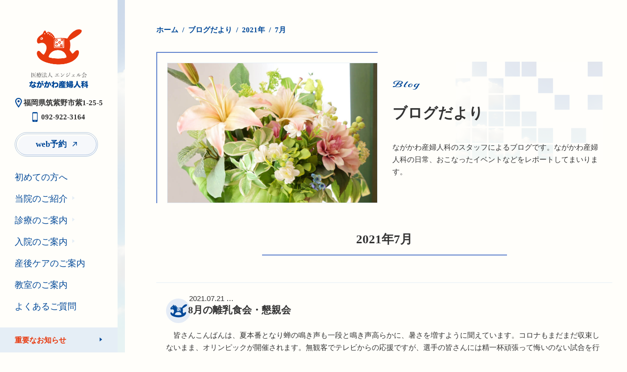

--- FILE ---
content_type: text/html; charset=UTF-8
request_url: https://nagakawa.jp/blog/date/2021/07/
body_size: 10883
content:
<!DOCTYPE html>
<html lang="ja" prefix="og: http://ogp.me/ns#">
<head>
  <meta charset=UTF-8>
  <meta http-equiv="X-UA-Compatible" content="IE=Edge">
  <meta name="viewport" content="width=device-width, initial-scale=1.0">
  <meta name="format-detection" content="telephone=no">
  <link rel="shortcut icon" href="https://nagakawa.jp/app/themes/nagakawa.jp/images/favicon.ico">
  <link rel="apple-touch-icon" href="https://nagakawa.jp/app/themes/nagakawa.jp/images/apple-touch-icon.png">
  <link rel="stylesheet" href="//use.typekit.net/rws5nes.css">
  <link rel="stylesheet" media="screen" href="https://nagakawa.jp/app/themes/nagakawa.jp/style.css">
  <link rel="stylesheet" media="screen" href="https://nagakawa.jp/app/themes/nagakawa.jp/css/add-style.css">
  
  <meta name='robots' content='max-image-preview:large' />
	<style>img:is([sizes="auto" i], [sizes^="auto," i]) { contain-intrinsic-size: 3000px 1500px }</style>
	<link rel='dns-prefetch' href='//code.jquery.com' />
<link rel="alternate" type="application/rss+xml" title="ながかわ産婦人科 &raquo; ブログだより フィード" href="https://nagakawa.jp/blog/feed/" />

<!-- SEO SIMPLE PACK 3.6.1 -->
<title>ブログだより | ながかわ産婦人科</title>
<meta name="robots" content="noindex">
<meta name="description" content="ブログだよりの記事一覧ページです。">
<link rel="canonical" href="https://nagakawa.jp/blog/">
<meta property="og:locale" content="ja_JP">
<meta property="og:type" content="website">
<meta property="og:title" content="ブログだより | ながかわ産婦人科">
<meta property="og:description" content="ブログだよりの記事一覧ページです。">
<meta property="og:url" content="https://nagakawa.jp/blog/">
<meta property="og:site_name" content="ながかわ産婦人科">
<meta name="twitter:card" content="summary_large_image">
<!-- Google Analytics (gtag.js) -->
<script async src="https://www.googletagmanager.com/gtag/js?id=G-YND6T3H3T7"></script>
<script>
	window.dataLayer = window.dataLayer || [];
	function gtag(){dataLayer.push(arguments);}
	gtag("js", new Date());
	gtag("config", "G-YND6T3H3T7");
</script>
	<!-- / SEO SIMPLE PACK -->

<script type="text/javascript">
/* <![CDATA[ */
window._wpemojiSettings = {"baseUrl":"https:\/\/s.w.org\/images\/core\/emoji\/15.0.3\/72x72\/","ext":".png","svgUrl":"https:\/\/s.w.org\/images\/core\/emoji\/15.0.3\/svg\/","svgExt":".svg","source":{"concatemoji":"https:\/\/nagakawa.jp\/wp\/wp-includes\/js\/wp-emoji-release.min.js?ver=6.7.1"}};
/*! This file is auto-generated */
!function(i,n){var o,s,e;function c(e){try{var t={supportTests:e,timestamp:(new Date).valueOf()};sessionStorage.setItem(o,JSON.stringify(t))}catch(e){}}function p(e,t,n){e.clearRect(0,0,e.canvas.width,e.canvas.height),e.fillText(t,0,0);var t=new Uint32Array(e.getImageData(0,0,e.canvas.width,e.canvas.height).data),r=(e.clearRect(0,0,e.canvas.width,e.canvas.height),e.fillText(n,0,0),new Uint32Array(e.getImageData(0,0,e.canvas.width,e.canvas.height).data));return t.every(function(e,t){return e===r[t]})}function u(e,t,n){switch(t){case"flag":return n(e,"\ud83c\udff3\ufe0f\u200d\u26a7\ufe0f","\ud83c\udff3\ufe0f\u200b\u26a7\ufe0f")?!1:!n(e,"\ud83c\uddfa\ud83c\uddf3","\ud83c\uddfa\u200b\ud83c\uddf3")&&!n(e,"\ud83c\udff4\udb40\udc67\udb40\udc62\udb40\udc65\udb40\udc6e\udb40\udc67\udb40\udc7f","\ud83c\udff4\u200b\udb40\udc67\u200b\udb40\udc62\u200b\udb40\udc65\u200b\udb40\udc6e\u200b\udb40\udc67\u200b\udb40\udc7f");case"emoji":return!n(e,"\ud83d\udc26\u200d\u2b1b","\ud83d\udc26\u200b\u2b1b")}return!1}function f(e,t,n){var r="undefined"!=typeof WorkerGlobalScope&&self instanceof WorkerGlobalScope?new OffscreenCanvas(300,150):i.createElement("canvas"),a=r.getContext("2d",{willReadFrequently:!0}),o=(a.textBaseline="top",a.font="600 32px Arial",{});return e.forEach(function(e){o[e]=t(a,e,n)}),o}function t(e){var t=i.createElement("script");t.src=e,t.defer=!0,i.head.appendChild(t)}"undefined"!=typeof Promise&&(o="wpEmojiSettingsSupports",s=["flag","emoji"],n.supports={everything:!0,everythingExceptFlag:!0},e=new Promise(function(e){i.addEventListener("DOMContentLoaded",e,{once:!0})}),new Promise(function(t){var n=function(){try{var e=JSON.parse(sessionStorage.getItem(o));if("object"==typeof e&&"number"==typeof e.timestamp&&(new Date).valueOf()<e.timestamp+604800&&"object"==typeof e.supportTests)return e.supportTests}catch(e){}return null}();if(!n){if("undefined"!=typeof Worker&&"undefined"!=typeof OffscreenCanvas&&"undefined"!=typeof URL&&URL.createObjectURL&&"undefined"!=typeof Blob)try{var e="postMessage("+f.toString()+"("+[JSON.stringify(s),u.toString(),p.toString()].join(",")+"));",r=new Blob([e],{type:"text/javascript"}),a=new Worker(URL.createObjectURL(r),{name:"wpTestEmojiSupports"});return void(a.onmessage=function(e){c(n=e.data),a.terminate(),t(n)})}catch(e){}c(n=f(s,u,p))}t(n)}).then(function(e){for(var t in e)n.supports[t]=e[t],n.supports.everything=n.supports.everything&&n.supports[t],"flag"!==t&&(n.supports.everythingExceptFlag=n.supports.everythingExceptFlag&&n.supports[t]);n.supports.everythingExceptFlag=n.supports.everythingExceptFlag&&!n.supports.flag,n.DOMReady=!1,n.readyCallback=function(){n.DOMReady=!0}}).then(function(){return e}).then(function(){var e;n.supports.everything||(n.readyCallback(),(e=n.source||{}).concatemoji?t(e.concatemoji):e.wpemoji&&e.twemoji&&(t(e.twemoji),t(e.wpemoji)))}))}((window,document),window._wpemojiSettings);
/* ]]> */
</script>
<link rel='stylesheet' id='sbi_styles-css' href='https://nagakawa.jp/app/plugins/instagram-feed/css/sbi-styles.min.css?ver=6.6.1' type='text/css' media='all' />
<style id='wp-emoji-styles-inline-css' type='text/css'>

	img.wp-smiley, img.emoji {
		display: inline !important;
		border: none !important;
		box-shadow: none !important;
		height: 1em !important;
		width: 1em !important;
		margin: 0 0.07em !important;
		vertical-align: -0.1em !important;
		background: none !important;
		padding: 0 !important;
	}
</style>
<link rel='stylesheet' id='wp-block-library-css' href='https://nagakawa.jp/wp/wp-includes/css/dist/block-library/style.min.css?ver=6.7.1' type='text/css' media='all' />
<style id='classic-theme-styles-inline-css' type='text/css'>
/*! This file is auto-generated */
.wp-block-button__link{color:#fff;background-color:#32373c;border-radius:9999px;box-shadow:none;text-decoration:none;padding:calc(.667em + 2px) calc(1.333em + 2px);font-size:1.125em}.wp-block-file__button{background:#32373c;color:#fff;text-decoration:none}
</style>
<style id='global-styles-inline-css' type='text/css'>
:root{--wp--preset--aspect-ratio--square: 1;--wp--preset--aspect-ratio--4-3: 4/3;--wp--preset--aspect-ratio--3-4: 3/4;--wp--preset--aspect-ratio--3-2: 3/2;--wp--preset--aspect-ratio--2-3: 2/3;--wp--preset--aspect-ratio--16-9: 16/9;--wp--preset--aspect-ratio--9-16: 9/16;--wp--preset--color--black: #000000;--wp--preset--color--cyan-bluish-gray: #abb8c3;--wp--preset--color--white: #ffffff;--wp--preset--color--pale-pink: #f78da7;--wp--preset--color--vivid-red: #cf2e2e;--wp--preset--color--luminous-vivid-orange: #ff6900;--wp--preset--color--luminous-vivid-amber: #fcb900;--wp--preset--color--light-green-cyan: #7bdcb5;--wp--preset--color--vivid-green-cyan: #00d084;--wp--preset--color--pale-cyan-blue: #8ed1fc;--wp--preset--color--vivid-cyan-blue: #0693e3;--wp--preset--color--vivid-purple: #9b51e0;--wp--preset--gradient--vivid-cyan-blue-to-vivid-purple: linear-gradient(135deg,rgba(6,147,227,1) 0%,rgb(155,81,224) 100%);--wp--preset--gradient--light-green-cyan-to-vivid-green-cyan: linear-gradient(135deg,rgb(122,220,180) 0%,rgb(0,208,130) 100%);--wp--preset--gradient--luminous-vivid-amber-to-luminous-vivid-orange: linear-gradient(135deg,rgba(252,185,0,1) 0%,rgba(255,105,0,1) 100%);--wp--preset--gradient--luminous-vivid-orange-to-vivid-red: linear-gradient(135deg,rgba(255,105,0,1) 0%,rgb(207,46,46) 100%);--wp--preset--gradient--very-light-gray-to-cyan-bluish-gray: linear-gradient(135deg,rgb(238,238,238) 0%,rgb(169,184,195) 100%);--wp--preset--gradient--cool-to-warm-spectrum: linear-gradient(135deg,rgb(74,234,220) 0%,rgb(151,120,209) 20%,rgb(207,42,186) 40%,rgb(238,44,130) 60%,rgb(251,105,98) 80%,rgb(254,248,76) 100%);--wp--preset--gradient--blush-light-purple: linear-gradient(135deg,rgb(255,206,236) 0%,rgb(152,150,240) 100%);--wp--preset--gradient--blush-bordeaux: linear-gradient(135deg,rgb(254,205,165) 0%,rgb(254,45,45) 50%,rgb(107,0,62) 100%);--wp--preset--gradient--luminous-dusk: linear-gradient(135deg,rgb(255,203,112) 0%,rgb(199,81,192) 50%,rgb(65,88,208) 100%);--wp--preset--gradient--pale-ocean: linear-gradient(135deg,rgb(255,245,203) 0%,rgb(182,227,212) 50%,rgb(51,167,181) 100%);--wp--preset--gradient--electric-grass: linear-gradient(135deg,rgb(202,248,128) 0%,rgb(113,206,126) 100%);--wp--preset--gradient--midnight: linear-gradient(135deg,rgb(2,3,129) 0%,rgb(40,116,252) 100%);--wp--preset--font-size--small: 13px;--wp--preset--font-size--medium: 20px;--wp--preset--font-size--large: 36px;--wp--preset--font-size--x-large: 42px;--wp--preset--spacing--20: 0.44rem;--wp--preset--spacing--30: 0.67rem;--wp--preset--spacing--40: 1rem;--wp--preset--spacing--50: 1.5rem;--wp--preset--spacing--60: 2.25rem;--wp--preset--spacing--70: 3.38rem;--wp--preset--spacing--80: 5.06rem;--wp--preset--shadow--natural: 6px 6px 9px rgba(0, 0, 0, 0.2);--wp--preset--shadow--deep: 12px 12px 50px rgba(0, 0, 0, 0.4);--wp--preset--shadow--sharp: 6px 6px 0px rgba(0, 0, 0, 0.2);--wp--preset--shadow--outlined: 6px 6px 0px -3px rgba(255, 255, 255, 1), 6px 6px rgba(0, 0, 0, 1);--wp--preset--shadow--crisp: 6px 6px 0px rgba(0, 0, 0, 1);}:where(.is-layout-flex){gap: 0.5em;}:where(.is-layout-grid){gap: 0.5em;}body .is-layout-flex{display: flex;}.is-layout-flex{flex-wrap: wrap;align-items: center;}.is-layout-flex > :is(*, div){margin: 0;}body .is-layout-grid{display: grid;}.is-layout-grid > :is(*, div){margin: 0;}:where(.wp-block-columns.is-layout-flex){gap: 2em;}:where(.wp-block-columns.is-layout-grid){gap: 2em;}:where(.wp-block-post-template.is-layout-flex){gap: 1.25em;}:where(.wp-block-post-template.is-layout-grid){gap: 1.25em;}.has-black-color{color: var(--wp--preset--color--black) !important;}.has-cyan-bluish-gray-color{color: var(--wp--preset--color--cyan-bluish-gray) !important;}.has-white-color{color: var(--wp--preset--color--white) !important;}.has-pale-pink-color{color: var(--wp--preset--color--pale-pink) !important;}.has-vivid-red-color{color: var(--wp--preset--color--vivid-red) !important;}.has-luminous-vivid-orange-color{color: var(--wp--preset--color--luminous-vivid-orange) !important;}.has-luminous-vivid-amber-color{color: var(--wp--preset--color--luminous-vivid-amber) !important;}.has-light-green-cyan-color{color: var(--wp--preset--color--light-green-cyan) !important;}.has-vivid-green-cyan-color{color: var(--wp--preset--color--vivid-green-cyan) !important;}.has-pale-cyan-blue-color{color: var(--wp--preset--color--pale-cyan-blue) !important;}.has-vivid-cyan-blue-color{color: var(--wp--preset--color--vivid-cyan-blue) !important;}.has-vivid-purple-color{color: var(--wp--preset--color--vivid-purple) !important;}.has-black-background-color{background-color: var(--wp--preset--color--black) !important;}.has-cyan-bluish-gray-background-color{background-color: var(--wp--preset--color--cyan-bluish-gray) !important;}.has-white-background-color{background-color: var(--wp--preset--color--white) !important;}.has-pale-pink-background-color{background-color: var(--wp--preset--color--pale-pink) !important;}.has-vivid-red-background-color{background-color: var(--wp--preset--color--vivid-red) !important;}.has-luminous-vivid-orange-background-color{background-color: var(--wp--preset--color--luminous-vivid-orange) !important;}.has-luminous-vivid-amber-background-color{background-color: var(--wp--preset--color--luminous-vivid-amber) !important;}.has-light-green-cyan-background-color{background-color: var(--wp--preset--color--light-green-cyan) !important;}.has-vivid-green-cyan-background-color{background-color: var(--wp--preset--color--vivid-green-cyan) !important;}.has-pale-cyan-blue-background-color{background-color: var(--wp--preset--color--pale-cyan-blue) !important;}.has-vivid-cyan-blue-background-color{background-color: var(--wp--preset--color--vivid-cyan-blue) !important;}.has-vivid-purple-background-color{background-color: var(--wp--preset--color--vivid-purple) !important;}.has-black-border-color{border-color: var(--wp--preset--color--black) !important;}.has-cyan-bluish-gray-border-color{border-color: var(--wp--preset--color--cyan-bluish-gray) !important;}.has-white-border-color{border-color: var(--wp--preset--color--white) !important;}.has-pale-pink-border-color{border-color: var(--wp--preset--color--pale-pink) !important;}.has-vivid-red-border-color{border-color: var(--wp--preset--color--vivid-red) !important;}.has-luminous-vivid-orange-border-color{border-color: var(--wp--preset--color--luminous-vivid-orange) !important;}.has-luminous-vivid-amber-border-color{border-color: var(--wp--preset--color--luminous-vivid-amber) !important;}.has-light-green-cyan-border-color{border-color: var(--wp--preset--color--light-green-cyan) !important;}.has-vivid-green-cyan-border-color{border-color: var(--wp--preset--color--vivid-green-cyan) !important;}.has-pale-cyan-blue-border-color{border-color: var(--wp--preset--color--pale-cyan-blue) !important;}.has-vivid-cyan-blue-border-color{border-color: var(--wp--preset--color--vivid-cyan-blue) !important;}.has-vivid-purple-border-color{border-color: var(--wp--preset--color--vivid-purple) !important;}.has-vivid-cyan-blue-to-vivid-purple-gradient-background{background: var(--wp--preset--gradient--vivid-cyan-blue-to-vivid-purple) !important;}.has-light-green-cyan-to-vivid-green-cyan-gradient-background{background: var(--wp--preset--gradient--light-green-cyan-to-vivid-green-cyan) !important;}.has-luminous-vivid-amber-to-luminous-vivid-orange-gradient-background{background: var(--wp--preset--gradient--luminous-vivid-amber-to-luminous-vivid-orange) !important;}.has-luminous-vivid-orange-to-vivid-red-gradient-background{background: var(--wp--preset--gradient--luminous-vivid-orange-to-vivid-red) !important;}.has-very-light-gray-to-cyan-bluish-gray-gradient-background{background: var(--wp--preset--gradient--very-light-gray-to-cyan-bluish-gray) !important;}.has-cool-to-warm-spectrum-gradient-background{background: var(--wp--preset--gradient--cool-to-warm-spectrum) !important;}.has-blush-light-purple-gradient-background{background: var(--wp--preset--gradient--blush-light-purple) !important;}.has-blush-bordeaux-gradient-background{background: var(--wp--preset--gradient--blush-bordeaux) !important;}.has-luminous-dusk-gradient-background{background: var(--wp--preset--gradient--luminous-dusk) !important;}.has-pale-ocean-gradient-background{background: var(--wp--preset--gradient--pale-ocean) !important;}.has-electric-grass-gradient-background{background: var(--wp--preset--gradient--electric-grass) !important;}.has-midnight-gradient-background{background: var(--wp--preset--gradient--midnight) !important;}.has-small-font-size{font-size: var(--wp--preset--font-size--small) !important;}.has-medium-font-size{font-size: var(--wp--preset--font-size--medium) !important;}.has-large-font-size{font-size: var(--wp--preset--font-size--large) !important;}.has-x-large-font-size{font-size: var(--wp--preset--font-size--x-large) !important;}
:where(.wp-block-post-template.is-layout-flex){gap: 1.25em;}:where(.wp-block-post-template.is-layout-grid){gap: 1.25em;}
:where(.wp-block-columns.is-layout-flex){gap: 2em;}:where(.wp-block-columns.is-layout-grid){gap: 2em;}
:root :where(.wp-block-pullquote){font-size: 1.5em;line-height: 1.6;}
</style>
<link rel='stylesheet' id='tablepress-default-css' href='https://nagakawa.jp/app/plugins/tablepress/css/build/default.css?ver=2.4.4' type='text/css' media='all' />
<link rel='stylesheet' id='dashicons-css' href='https://nagakawa.jp/wp/wp-includes/css/dashicons.min.css?ver=6.7.1' type='text/css' media='all' />
<link rel='stylesheet' id='my-calendar-reset-css' href='https://nagakawa.jp/app/plugins/my-calendar/css/reset.css?ver=3.5.20' type='text/css' media='all' />
<link rel='stylesheet' id='my-calendar-style-css' href='https://nagakawa.jp/app/plugins/my-calendar/styles/twentytwenty.css?ver=3.5.20-twentytwenty-css' type='text/css' media='all' />
<style id='my-calendar-style-inline-css' type='text/css'>

/* Styles by My Calendar - Joe Dolson https://www.joedolson.com/ */

.mc-main, .mc-event, .my-calendar-modal, .my-calendar-modal-overlay {--primary-dark: #313233; --primary-light: #fff; --secondary-light: #fff; --secondary-dark: #000; --highlight-dark: #666; --highlight-light: #efefef; --close-button: #b32d2e; --search-highlight-bg: #f5e6ab; --navbar-background: transparent; --nav-button-bg: #fff; --nav-button-color: #313233; --nav-button-border: #313233; --nav-input-border: #313233; --nav-input-background: #fff; --nav-input-color: #313233; --grid-cell-border: #0000001f; --grid-header-border: #313233; --grid-header-color: #313233; --grid-header-bg: transparent; --grid-cell-background: transparent; --current-day-border: #313233; --current-day-color: #313233; --current-day-bg: transparent; --date-has-events-bg: #313233; --date-has-events-color: #f6f7f7; --calendar-heading: clamp( 1.125rem, 24px, 2.5rem ); --event-title: clamp( 1.25rem, 24px, 2.5rem ); --grid-date: 16px; --grid-date-heading: clamp( .75rem, 16px, 1.5rem ); --modal-title: 1.5rem; --navigation-controls: clamp( .75rem, 16px, 1.5rem ); --card-heading: 1.125rem; --list-date: 1.25rem; --author-card: clamp( .75rem, 14px, 1.5rem); --single-event-title: clamp( 1.25rem, 24px, 2.5rem ); --mini-time-text: clamp( .75rem, 14px 1.25rem ); --list-event-date: 1.25rem; --list-event-title: 1.2rem; }
</style>
<script type="text/javascript" src="//code.jquery.com/jquery-3.6.0.min.js?ver=3.6.0" id="jquery-js"></script>
<link rel="https://api.w.org/" href="https://nagakawa.jp/wp-json/" /></head>
<body>
  <div id="container" class="page archive blog">
        <header class="header sidebar">
      <div class="header__top">
        <div class="header__wrap">
          <div class="header__pc">
            <div class="header__logo">
              <a href="https://nagakawa.jp"><img src="https://nagakawa.jp/app/themes/nagakawa.jp/images/logo.png" alt="医療法人エンジェル会 ながかわ産婦人科"></a>
            </div>
            <ul class="c-list-hospital-data">
              <li class="icon-pin">
                <div class="icon-wrap">福岡県筑紫野市紫1-25-5</div>
              </li>
              <li class="icon-phone"><a href="tel:0929223164">092-922-3164</a></li>
            </ul>
            <div class="c-btn reserve"><a href="https://www.medic-cloud.jp/yoyakunewusercloud?urlkey=nagakawa_MC1027" target="_blank" rel="noopener"><span class="c-btn__wrap">web予約</span></a></div>

          </div>
          <div class="header__md">
            <div class="header__logo-md">
              <a href="https://nagakawa.jp"><img src="https://nagakawa.jp/app/themes/nagakawa.jp/images/logo2.png" alt="医療法人エンジェル会 ながかわ産婦人科"></a>
            </div>
          </div>
        </div>
      </div>

      <nav class="global-nav">
        <ul class="global-nav__menu">
          <li><span class="global-nav__menu-wrap"><a href="/firstvisit/">初めての方へ</a></span></li>
          <li class="global-nav__submenu">
            <div class="global-nav__submenu-wrap">
              <a href="/introduction/">当院のご紹介</a>
            </div>
            <ul class="global-nav__submenu-item introduction">
              <li><a href="/introduction/doctor-staff/"><span class="global-nav__submenu-item-wrap">医師・スタッフ</span></a></li>
              <li><a href="/introduction/facilities/"><span class="global-nav__submenu-item-wrap">施設について</span></a></li>
              <li><a href="/introduction/access/"><span class="global-nav__submenu-item-wrap">アクセス</span></a></li>
            </ul>
          </li>
          <li class="global-nav__submenu">
            <div class="global-nav__submenu-wrap">
              <a href="/medicalcare/">診療のご案内</a>
            </div>
            <ul class="global-nav__submenu-item global-nav__submenu-item-blanch medical-care">
              <li class="global-nav__submenu-child">
                <a>産科</a>
                <ul class="global-nav__submenu-child-item">
                  <li><a href="/medicalcare/ob-examination/"><span class="global-nav__submenu-child-item-wrap">妊婦健診</span></a></li>
                  <li><a href="/medicalcare/ob-midwifery/"><span class="global-nav__submenu-child-item-wrap">助産師外来</span></a></li>
                  <li><a href="/medicalcare/ob-delivery/"><span class="global-nav__submenu-child-item-wrap">分娩について</span></a></li>
                  <li><a href="/medicalcare/ob-postpartum/"><span class="global-nav__submenu-child-item-wrap">産後健診</span></a></li>
                </ul>
              </li>
              <li><a href="/medicalcare/gynecology/"><span class="global-nav__submenu-item-wrap">婦人科</span></a></li>
            </ul>
          </li>
          <li class="global-nav__submenu">
            <div class="global-nav__submenu-wrap">
              <a href="/hospitalization/">入院のご案内</a>
            </div>
            <ul class="global-nav__submenu-item hospitalization">
              <li><a href="/hospitalization/preparation/"><span class="global-nav__submenu-item-wrap">入院準備</span></a></li>
              <li><a href="/hospitalization/inpatients/"><span class="global-nav__submenu-item-wrap">入院生活</span></a></li>
              <li><a href="/hospitalization/hospitalmeal/"><span class="global-nav__submenu-item-wrap">入院中のお食事</span></a></li>
            </ul>
          </li>
          <li><span class="global-nav__menu-wrap"><a href="/postpartumcare/">産後ケアのご案内</a></span></li>
          <li><span class="global-nav__menu-wrap"><a href="/class/">教室のご案内</a></span></li>
          <li><span class="global-nav__menu-wrap"><a href="/faq/">よくあるご質問</a></span></li>
        </ul>
      </nav>

      <div class="header__bottom">
        <div class="header__bottom-link"><a href="/info_tax/info-important/">重要なお知らせ</a></div>
      </div>
    </header>        <button class="menu-btn" id="js__sideMenuBtn" aria-label="メニューボタン">
      <span></span>
    </button>

    <div class="overlay">
      <div class="overlay__header">
        <header class="header">
          <div class="header__wrap">
            <div class="header__md">
              <div class="header__logo-md">
                <a href="https://nagakawa.jp"><img src="https://nagakawa.jp/app/themes/nagakawa.jp/images/logo2.png" alt="医療法人エンジェル会 ながかわ産婦人科"></a>
              </div>
            </div>
          </div>
        </header>
      </div>

      <div class="overlay__content">
        <div class="overlay__wrap">
          <div class="overlay__nav">
            <ul class="c-list-hospital-data">
              <li class="icon-pin">
                <div class="icon-wrap">福岡県筑紫野市紫1-25-5</div>
              </li>
              <li class="icon-phone"><a href="tel:0929223164">092-922-3164</a></li>
            </ul>
            <div class="c-btn reserve"><a href="https://www.medic-cloud.jp/yoyakunewusercloud?urlkey=nagakawa_MC1027" target="_blank" rel="noopener"><span class="c-btn__wrap">web予約</span></a></div>
          </div>
        </div>

        <div class="c-list-sitemap">
          <div class="c-list-sitemap__box col1">
            <ul class="c-list-sitemap__nav">
              <li><a href="/firstvisit/">初めての方へ</a></li>
              <li>
                <a href="/introduction/">当院のご紹介</a>
                <ul class="c-list-sitemap__child">
                  <li><a href="/introduction/doctor-staff/">医師・スタッフ</a></li>
                  <li><a href="/introduction/facilities/">施設について</a></li>
                  <li><a href="/introduction/access/">アクセス</a></li>
                </ul>
              </li>
            </ul>
          </div>

          <div class="c-list-sitemap__box col2">
            <ul class="c-list-sitemap__nav">
              <li>
                <a href="/medicalcare/">診療のご案内</a>
                <ul class="c-list-sitemap__child">
                  <li class="medical-care">
                    <a>産科</a>
                    <ul class="c-list-sitemap__child-item">
                      <li><a href="/medicalcare/ob-examination/">妊婦健診</a></li>
                      <li><a href="/medicalcare/ob-midwifery/">助産師外来</a></li>
                      <li><a href="/medicalcare/ob-delivery/">分娩について</a></li>
                      <li><a href="/medicalcare/ob-postpartum/">産後健診</a></li>
                    </ul>
                  </li>
                  <li><a href="/medicalcare/gynecology/">婦人科</a></li>
                </ul>
              </li>
            </ul>
          </div>

          <div class="c-list-sitemap__box col3">
            <ul class="c-list-sitemap__nav">
              <li>
                <a href="/hospitalization/">入院のご案内</a>
                <ul class="c-list-sitemap__child">
                  <li><a href="/hospitalization/preparation/">入院準備</a></li>
                  <li><a href="/hospitalization/inpatients/">入院生活</a></li>
                  <li><a href="/hospitalization/hospitalmeal/">入院中のお食事</a></li>
                </ul>
              </li>
              <li><a href="/class/">教室のご案内</a></li>
              <li><a href="/postpartumcare/">産後ケアのご案内</a></li>
            </ul>
          </div>

          <div class="c-list-sitemap__box col4">
            <ul class="c-list-sitemap__nav">
              <li><a href="/faq/">よくあるご質問</a></li>
              <li><a href="/information/">お知らせ</a></li>
              <li><a href="/blog/">ブログだより</a></li>
              <li><a href="/recruit/">スタッフ募集</a></li>
              <li><a href="/privacypolicy/">プライバシーポリシー</a></li>
            </ul>
          </div>
        </div>
      </div>

      <div class="overlay__footer">
        <div class="footer__copyright">
          <p>&copy; nagakawa obstetrics & gynecology</p>
        </div>
      </div>
    </div>
    <div class="contents">
      <div class="contents__wrap">
        <div class="c-breadcrumbs" typeof="BreadcrumbList" vocab="https://schema.org/">
  <ul><!-- Breadcrumb NavXT 7.3.1 -->
<li class="home"><span property="itemListElement" typeof="ListItem"><a property="item" typeof="WebPage" title="Go to ながかわ産婦人科." href="https://nagakawa.jp" class="home" ><span property="name">ホーム</span></a><meta property="position" content="1"></span></li>
<li class="archive post-blog-archive"><span property="itemListElement" typeof="ListItem"><a property="item" typeof="WebPage" title="ブログだよりへ移動する" href="https://nagakawa.jp/blog/" class="archive post-blog-archive" ><span property="name">ブログだより</span></a><meta property="position" content="2"></span></li>
<li class="archive date-year"><span property="itemListElement" typeof="ListItem"><a property="item" typeof="WebPage" title="2021年アーカイブへ移動する" href="https://nagakawa.jp/date/2021/?post_type=blog" class="archive date-year" ><span property="name">2021年</span></a><meta property="position" content="3"></span></li>
<li class="archive date-month current-item"><span property="itemListElement" typeof="ListItem"><span property="name" class="archive date-month current-item">7月</span><meta property="url" content="https://nagakawa.jp/date/2021/07/?post_type=blog"><meta property="position" content="4"></span></li>
</ul></div>
        <div id="main-image-section" class="section">
          <div class="p-two-block">
            <div class="p-two-block__box p-two-block__image">
              <img src="https://nagakawa.jp/app/themes/nagakawa.jp/images/detail/mainimage_blog.jpg" alt="">
            </div>
  
            <div class="p-two-block__box p-two-block__text">
              <div class="page-title">
                <h1>
                  <span class="page-title__sub-title">Blog</span>
                  <span class="page-title__title">ブログだより</span>
                </h1>
              </div>
              <p class="c-lead-text">
                ながかわ産婦人科のスタッフによるブログです。ながかわ産婦人科の日常、おこなったイベントなどをレポートしてまいります。
              </p>
            </div>
          </div>
        </div>

                  <h3 class="page-headline-category">2021年7月</h3>
        
        
        <div class="c-post-blog">
                                    <div class="c-post-blog__block">
                <div class="c-post-blog__header">
                  <span class="c-post-blog__post-date">
                    <time datetime="2021-07-21">2021.07.21 …</time>
                  </span>
                  <h3 class="page-headline-blog">
                    <a href="https://nagakawa.jp/blog/2481/">8月の離乳食会・懇親会</a>
                  </h3>
                </div>
                <div class="c-post-blog__content">			
                  <div class="trim-words">
                    　皆さんこんばんは、夏本番となり蝉の鳴き声も一段と鳴き声高らかに、暑さを増すように聞えています。コロナもまだまだ収束しないまま、オリンピックが開催されます。無観客でテレビからの応援ですが、選手の皆さんには精一杯頑張って悔いのない試合を行って欲しいものです。（フレ～フレ～…                  </div>
                </div>
                <div class="c-link-text"><a href="https://nagakawa.jp/blog/2481/">詳しくはこちら</a></div>
              </div>
                              </div>

        <div class="c-pager c-pager-number">
  <div class="c-pager__wrap"></div>
</div> 
      </div>

      
<footer class="footer">
  <div class="footer__wrap">
    <div class="point-image3">
      <img src="https://nagakawa.jp/app/themes/nagakawa.jp/images/bg_point_02.png" alt="">
    </div>
  </div>
  <div class="footer__access">
    <div class="c-map">
      <iframe src="https://www.google.com/maps/embed?pb=!1m14!1m8!1m3!1d13308.679447586528!2d130.5193236!3d33.4969575!3m2!1i1024!2i768!4f13.1!3m3!1m2!1s0x0%3A0x5c5e9b65e4bb178!2z5Yy755mC5rOV5Lq644Ko44Oz44K444Kn44Or5LyaIOOBquOBjOOBi-OCj-eUo-WppuS6uuenkQ!5e0!3m2!1sja!2sjp!4v1657604610989!5m2!1sja!2sjp" width="100%" height="320" style="border:0;" allowfullscreen="" loading="lazy" referrerpolicy="no-referrer-when-downgrade"></iframe>
    </div>
  </div>
  <div class="footer__top">
    <div class="footer__wrap">
      <div class="p-two-block">
        <div class="p-two-block__box">
          <div class="footer__logo">
            <img src="https://nagakawa.jp/app/themes/nagakawa.jp/images/logo2.png" alt="医療法人エンジェル会 ながかわ産婦人科">
          </div>
          <ul class="c-list-hospital-data">
            <li class="icon-pin"><span class="icon-wrap">福岡県筑紫野市紫1-25-5</span></li>
            <li class="icon-phone"><a href="tel:0929223164">092-922-3164</a></li>
          </ul>
          <div class="c-btn-area">
            <div class="c-btn reserve"><a href="https://www.medic-cloud.jp/yoyakunewusercloud?urlkey=nagakawa_MC1027" target="_blank" rel="noopener"><span class="c-btn__wrap">web予約</span></a></div>
            <div class="c-btn"><a href="/introduction/access/">アクセス</a></div>
          </div>
        </div>

        <div class="p-two-block__box">
          <table class="c-table-schedule">
            <thead>
              <tr class="c-table-schedule__weeks">
                <th colspan="2">外来診療時間</th>
                <td>月</td>
                <td>火</td>
                <td>水</td>
                <td>木</td>
                <td>金</td>
                <td>土</td>
                <td class="spacing">日・祝</td>
              </tr>
            </thead>
            <tbody>
              <tr>
                <th class="col1"><span class="is-rl">午前</span></th>
                <th class="col2">9:00 <br>〜 12:00</th>
                <td class="c-table-schedule__icon"><span class="icon-circle"></span></td>
                <td class="c-table-schedule__icon"><span class="icon-circle"></span></td>
                <td class="c-table-schedule__icon"><span class="icon-circle"></span></td>
                <td class="c-table-schedule__icon"><span class="icon-circle"></span></td>
                <td class="c-table-schedule__icon"><span class="icon-circle"></span></td>
                <td class="c-table-schedule__icon"><span class="icon-circle"></span></td>
                <td class="c-table-schedule__icon"></td>
              </tr>
              <tr>
                <th class="col1"><span class="is-rl">午後</span></th>
                <th class="col2">14:00 <br>〜 17:00</th>
                <td class="c-table-schedule__icon"><span class="icon-circle"></span></td>
                <td class="c-table-schedule__icon"><span class="icon-circle"></span></td>
                <td class="c-table-schedule__icon"><span class="icon-circle"></span></td>
                <td class="c-table-schedule__icon"></td>
                <td class="c-table-schedule__icon" style="font-size:16px">▲</td>
                <td class="c-table-schedule__icon"><span class="icon-circle"></span></td>
                <td class="c-table-schedule__icon"></td>
              </tr>
            </tbody>
          </table>
          <p class="small-text">
            木曜午後、日曜、祝日は休診です。<br>
            ▲ ：金曜日の午後は1ヵ月健診のみとなります。
          </p>
        </div>
      </div>
    </div>
  </div>

  <div class="footer__bottom">
    <div class="footer__wrap">
      <div class="c-list-sitemap">
        <div class="c-list-sitemap__box col1">
          <ul class="c-list-sitemap__nav">
            <li><a href="/firstvisit/">初めての方へ</a></li>
            <li>
              <a href="/introduction/">当院のご紹介</a>
              <ul class="c-list-sitemap__child">
                <li><a href="/introduction/doctor-staff/">医師・スタッフ</a></li>
                <li><a href="/introduction/facilities/">施設について</a></li>
                <li><a href="/introduction/access/">アクセス</a></li>
              </ul>
            </li>
          </ul>
        </div>

        <div class="c-list-sitemap__box col2">
          <ul class="c-list-sitemap__nav">
            <li>
              <a href="/medicalcare/">診療のご案内</a>
              <ul class="c-list-sitemap__child">
                <li class="medical-care">
                  <a>産科</a>
                  <ul class="c-list-sitemap__child-item">
                    <li><a href="/medicalcare/ob-examination/">妊婦健診</a></li>
                    <li><a href="/medicalcare/ob-midwifery/">助産師外来</a></li>
                    <li><a href="/medicalcare/ob-delivery/">分娩について</a></li>
                    <li><a href="/medicalcare/ob-postpartum/">1ヵ月健診</a></li>
                  </ul>
                </li>
                <li><a href="/medicalcare/gynecology/">婦人科</a></li>
              </ul>
            </li>
          </ul>
        </div>

        <div class="c-list-sitemap__box col3">
          <ul class="c-list-sitemap__nav">
            <li>
              <a href="/hospitalization/">入院のご案内</a>
              <ul class="c-list-sitemap__child">
                <li><a href="/hospitalization/preparation/">入院準備</a></li>
                <li><a href="/hospitalization/inpatients/">入院生活</a></li>
                <li><a href="/hospitalization/hospitalmeal/">入院中のお食事</a></li>
              </ul>
            </li>
            <li><a href="/class/">教室のご案内</a></li>
          </ul>
        </div>

        <div class="c-list-sitemap__box col4">
          <ul class="c-list-sitemap__nav">
            <li><a href="/faq/">よくあるご質問</a></li>
            <li><a href="/information/">お知らせ</a></li>
            <li><a href="/blog/">ブログだより</a></li>
            <li><a href="/recruit/">スタッフ募集</a></li>
            <li><a href="/privacypolicy/">プライバシーポリシー</a></li>
          </ul>
        </div>
      </div>
    </div>
  </div>

  <div class="banner-area">
    <div class="footer__wrap">
      <div class="c-banner-area">
        <div class="c-banner">
          <a href="https://baby-calendar.jp/hospital/detail/2569#babypad" target="_blank" rel="noopener"><img src="https://nagakawa.jp/app/themes/nagakawa.jp/images/bnr_babypad.png" alt="ベビーパッド"></a>
        </div>
        <div class="c-banner">
          <a href="https://www.angel-memory.jp/AgmPage/" target="_blank" rel="noopener"><img src="https://nagakawa.jp/app/themes/nagakawa.jp/images/bnr_angelmemory.png" alt="エンジェルメモリー"></a>
        </div>
        <div class="c-banner">
          <a href="https://www.stemcell.co.jp/lp/sp05/request.html?ad=hpaf_nagakawa" target="_blank" rel="noopener"><img src="https://nagakawa.jp/app/themes/nagakawa.jp/images/bnr_stemcell.png" alt="ステムセル"></a>
        </div>
        <div class="c-banner">
          <a href="https://baby-calendar.jp/" target="_blank" rel="noopener"><img src="https://nagakawa.jp/app/themes/nagakawa.jp/images/banner_baby-calendar.png" alt="ベビーカレンダー"></a>
        </div>
        <div class="c-banner">
          <a href="https://echo.ogyaa.jp/" target="_blank" rel="noopener"><img src="https://nagakawa.jp/app/themes/nagakawa.jp/images/bnr-echo_400x80@2x.png" alt="エコー動画館"></a>
        </div>
      </div>
    </div>
  </div>

  <div class="footer__copyright">
    <p>&copy; nagakawa obstetrics & gynecology</p>
  </div>
</footer>

<div class="page-top"><a href="#container"><img src="https://nagakawa.jp/app/themes/nagakawa.jp/images/page-top.png" alt="ページトップへ"></a></div>
</div>
</div><!-- /container -->

<script src="//player.vimeo.com/api/player.js"></script>
<script src="https://nagakawa.jp/app/themes/nagakawa.jp/js/plugin.min.js"></script>
<script src="https://nagakawa.jp/app/themes/nagakawa.jp/js/script.min.js"></script>

<!-- Instagram Feed JS -->
<script type="text/javascript">
var sbiajaxurl = "https://nagakawa.jp/wp/wp-admin/admin-ajax.php";
</script>
<script type="text/javascript" src="https://nagakawa.jp/wp/wp-includes/js/dist/dom-ready.min.js?ver=f77871ff7694fffea381" id="wp-dom-ready-js"></script>
<script type="text/javascript" src="https://nagakawa.jp/wp/wp-includes/js/dist/hooks.min.js?ver=4d63a3d491d11ffd8ac6" id="wp-hooks-js"></script>
<script type="text/javascript" src="https://nagakawa.jp/wp/wp-includes/js/dist/i18n.min.js?ver=5e580eb46a90c2b997e6" id="wp-i18n-js"></script>
<script type="text/javascript" id="wp-i18n-js-after">
/* <![CDATA[ */
wp.i18n.setLocaleData( { 'text direction\u0004ltr': [ 'ltr' ] } );
wp.i18n.setLocaleData( { 'text direction\u0004ltr': [ 'ltr' ] } );
/* ]]> */
</script>
<script type="text/javascript" id="wp-a11y-js-translations">
/* <![CDATA[ */
( function( domain, translations ) {
	var localeData = translations.locale_data[ domain ] || translations.locale_data.messages;
	localeData[""].domain = domain;
	wp.i18n.setLocaleData( localeData, domain );
} )( "default", {"translation-revision-date":"2024-11-01 13:18:01+0000","generator":"GlotPress\/4.0.1","domain":"messages","locale_data":{"messages":{"":{"domain":"messages","plural-forms":"nplurals=1; plural=0;","lang":"ja_JP"},"Notifications":["\u901a\u77e5"]}},"comment":{"reference":"wp-includes\/js\/dist\/a11y.js"}} );
/* ]]> */
</script>
<script type="text/javascript" src="https://nagakawa.jp/wp/wp-includes/js/dist/a11y.min.js?ver=3156534cc54473497e14" id="wp-a11y-js"></script>
<script type="text/javascript" id="mc.mcjs-js-extra">
/* <![CDATA[ */
var my_calendar = {"grid":"true","list":"true","mini":"true","ajax":"true","links":"false","newWindow":"\u65b0\u898f\u30bf\u30d6","subscribe":"\u8cfc\u8aad","export":"\u30a8\u30af\u30b9\u30dd\u30fc\u30c8"};
/* ]]> */
</script>
<script type="text/javascript" src="https://nagakawa.jp/app/plugins/my-calendar/js/mcjs.min.js?ver=3.5.20" id="mc.mcjs-js"></script>
</body>

</html>

--- FILE ---
content_type: text/css;charset=utf-8
request_url: https://use.typekit.net/rws5nes.css
body_size: 379
content:
/*
 * The Typekit service used to deliver this font or fonts for use on websites
 * is provided by Adobe and is subject to these Terms of Use
 * http://www.adobe.com/products/eulas/tou_typekit. For font license
 * information, see the list below.
 *
 * delaney:
 *   - http://typekit.com/eulas/00000000000000003b9ae404
 *
 * © 2009-2025 Adobe Systems Incorporated. All Rights Reserved.
 */
/*{"last_published":"2022-07-08 05:09:05 UTC"}*/

@import url("https://p.typekit.net/p.css?s=1&k=rws5nes&ht=tk&f=30141&a=88397915&app=typekit&e=css");

@font-face {
font-family:"delaney";
src:url("https://use.typekit.net/af/9d48f5/00000000000000003b9ae404/27/l?primer=7cdcb44be4a7db8877ffa5c0007b8dd865b3bbc383831fe2ea177f62257a9191&fvd=n6&v=3") format("woff2"),url("https://use.typekit.net/af/9d48f5/00000000000000003b9ae404/27/d?primer=7cdcb44be4a7db8877ffa5c0007b8dd865b3bbc383831fe2ea177f62257a9191&fvd=n6&v=3") format("woff"),url("https://use.typekit.net/af/9d48f5/00000000000000003b9ae404/27/a?primer=7cdcb44be4a7db8877ffa5c0007b8dd865b3bbc383831fe2ea177f62257a9191&fvd=n6&v=3") format("opentype");
font-display:auto;font-style:normal;font-weight:600;font-stretch:normal;
}

.tk-delaney { font-family: "delaney",sans-serif; }


--- FILE ---
content_type: text/css
request_url: https://nagakawa.jp/app/themes/nagakawa.jp/style.css
body_size: 25324
content:
@charset "UTF-8";
/*
  Theme Name: ながかわ産婦人科
  Theme URI: https://nagakawa.jp/
  Description: ながかわ産婦人科のレスポンシブテーマ(WordPress)です。
  Author: baby calendar Inc.
  Version: 1.0
*/
/* ---------------------
  Inspired by FLOCSS: https://github.com/hiloki/flocss
  - 1.Foundation
    - 1-1.Reset
    - 1-2.Basic Style
  - 2.Layout
  - 3.Object
    - 3-1.Component
    - 3-2.Project
    - 3-3.Utility - ADD STYLE
  - 4.Media Queries
--------------------- */
/* 1.Foundation
================================================== */
/* 1-1.Reset - destyle.css */
/*! destyle.css v3.0.0 | MIT License | https://github.com/nicolas-cusan/destyle.min.css */
*, ::before, ::after {
  box-sizing: border-box;
  border-style: solid;
  border-width: 0;
}

html {
  line-height: 1.15;
  -webkit-text-size-adjust: 100%;
  -webkit-tap-highlight-color: transparent;
}

body {
  margin: 0;
}

main {
  display: block;
}

p, table, blockquote, address, pre, iframe, form, figure, dl {
  margin: 0;
}

h1, h2, h3, h4, h5, h6 {
  font-size: inherit;
  font-weight: inherit;
  margin: 0;
}

ul, ol {
  margin: 0;
  padding: 0;
  list-style: none;
}

dt {
  font-weight: 700;
}

dd {
  margin-left: 0;
}

hr {
  box-sizing: content-box;
  height: 0;
  overflow: visible;
  border-top-width: 1px;
  margin: 0;
  clear: both;
  color: inherit;
}

pre {
  font-family: monospace, monospace;
  font-size: inherit;
}

address {
  font-style: inherit;
}

a {
  background-color: transparent;
  text-decoration: none;
  color: inherit;
}

abbr[title] {
  -webkit-text-decoration: underline dotted;
          text-decoration: underline dotted;
}

b, strong {
  font-weight: bolder;
}

code, kbd, samp {
  font-family: monospace, monospace;
  font-size: inherit;
}

small {
  font-size: 80%;
}

sub, sup {
  font-size: 75%;
  line-height: 0;
  position: relative;
  vertical-align: baseline;
}

sub {
  bottom: -0.25em;
}

sup {
  top: -0.5em;
}

svg, img, embed, object, iframe {
  vertical-align: bottom;
}

button, input, optgroup, select, textarea {
  -webkit-appearance: none;
  -moz-appearance: none;
       appearance: none;
  vertical-align: middle;
  color: inherit;
  font: inherit;
  background: transparent;
  padding: 0;
  margin: 0;
  border-radius: 0;
  text-align: inherit;
  text-transform: inherit;
}

[type=checkbox] {
  -webkit-appearance: checkbox;
  -moz-appearance: checkbox;
       appearance: checkbox;
}

[type=radio] {
  -webkit-appearance: radio;
  -moz-appearance: radio;
       appearance: radio;
}

button, [type=button], [type=reset], [type=submit] {
  cursor: pointer;
}

button:disabled, [type=button]:disabled, [type=reset]:disabled, [type=submit]:disabled {
  cursor: default;
}

:-moz-focusring {
  outline: auto;
}

select:disabled {
  opacity: inherit;
}

option {
  padding: 0;
}

fieldset {
  margin: 0;
  padding: 0;
  min-width: 0;
}

legend {
  padding: 0;
}

progress {
  vertical-align: baseline;
}

textarea {
  overflow: auto;
}

[type=number]::-webkit-inner-spin-button, [type=number]::-webkit-outer-spin-button {
  height: auto;
}

[type=search] {
  outline-offset: -2px;
}

[type=search]::-webkit-search-decoration {
  -webkit-appearance: none;
}

::-webkit-file-upload-button {
  -webkit-appearance: button;
  font: inherit;
}

label[for] {
  cursor: pointer;
}

details {
  display: block;
}

summary {
  display: list-item;
}

[contenteditable]:focus {
  outline: auto;
}

table {
  border-color: inherit;
}

caption {
  text-align: left;
}

td, th {
  vertical-align: top;
  padding: 0;
}

th {
  text-align: left;
  font-weight: 700;
}

/* 1-2.Basic Style */
html {
  font-size: 62.5%;
}

body {
  font-size: 1.5rem;
  font-family: "游ゴシック", YuGothic, "ヒラギノ角ゴ Pro", "Hiragino Kaku Gothic Pro", "メイリオ", "Meiryo", sans-serif;
  width: 100%;
  margin: 0 auto;
  padding: 0;
  font-style: normal;
  font-weight: normal;
  line-height: 1;
  background: #FFFEFA;
  color: #333333;
  -webkit-text-size-adjust: 100%;
  -webkit-animation: loading 2s;
          animation: loading 2s;
  overflow-x: hidden;
}

@-webkit-keyframes loading {
  0% {
    opacity: 0;
  }
  100% {
    opacity: 1;
  }
}

@keyframes loading {
  0% {
    opacity: 0;
  }
  100% {
    opacity: 1;
  }
}
.fadein_up {
  transform: translate(0, 10%);
  transition: 2s;
  opacity: 0;
}

.fadein_up.is-show {
  transform: translate(0, 0);
  opacity: 1;
}

img {
  max-width: 100%;
  width: auto;
  height: auto;
  vertical-align: bottom;
  transition: background 0.3s ease-out, border 0.3s ease-out, color 0.3s ease-out, transform 0.3s ease-out, opacity 0.3s ease-out, top 0.3s ease-out, right 0.3s ease-out, bottom 0.3s ease-out, left 0.3s ease-out, flex 0.3s ease-out, visibility 0.3s ease-out;
}

a {
  color: #333333;
  text-decoration: none;
  transition: background 0.3s ease-out, border 0.3s ease-out, color 0.3s ease-out, transform 0.3s ease-out, opacity 0.3s ease-out, top 0.3s ease-out, right 0.3s ease-out, bottom 0.3s ease-out, left 0.3s ease-out, flex 0.3s ease-out, visibility 0.3s ease-out;
}
a[href^="tel:"] {
  cursor: default;
}

p {
  line-height: 1.7;
}

strong,
.bold {
  font-weight: bold;
}

em,
.border-text {
  font-weight: bold;
  padding-bottom: 4px;
  background: linear-gradient(rgba(255, 255, 255, 0) 50%, rgba(241, 198, 187, 0.4) 40%);
}

.color-text {
  font-weight: bold;
  color: #E7380D;
}

em {
  font-style: normal;
}

strong > em {
  background: none;
  color: #E7380D;
}

.check-text {
  color: tomato;
}

.small-text {
  font-size: 1.2rem;
  color: #666666;
  line-height: 1.5;
}
.small-text + .c-list-asterisk {
  margin-top: 15px;
}

.large-text {
  font-size: 1.8rem;
  font-weight: bold;
}

.section-title {
  font-family: "Yu Mincho", YuMincho, "Hiragino Mincho ProN", serif;
  font-style: normal;
  font-weight: 600;
  font-size: 3rem;
  position: relative;
  margin-bottom: 35px;
  line-height: 1.5;
}
.section-title__sub-title {
  font-family: delaney, sans-serif;
  font-weight: 600;
  font-style: normal;
  font-size: 2.5rem;
  display: block;
  margin-bottom: 10px;
  color: #004898;
  letter-spacing: 0.1em;
}
.section-title__title {
  display: block;
}

.section-title2 {
  font-family: "Yu Mincho", YuMincho, "Hiragino Mincho ProN", serif;
  font-style: normal;
  font-weight: 600;
  font-size: 2.5rem;
  position: relative;
  margin-bottom: 35px;
  line-height: 1.5;
  text-align: center;
}
.section-title2__sub-title {
  font-family: delaney, sans-serif;
  font-weight: 600;
  font-style: normal;
  font-size: 2rem;
  display: block;
  margin-bottom: 5px;
  color: #004898;
  letter-spacing: 0.1em;
}
.section-title2__title {
  display: block;
}

.copy-title {
  font-family: "Yu Mincho", YuMincho, "Hiragino Mincho ProN", serif;
  font-style: normal;
  font-weight: 600;
  font-size: 4rem;
  position: relative;
  margin-top: 30px;
  margin-bottom: 35px;
  line-height: 1.5;
}
.copy-title__sub-title {
  font-family: delaney, sans-serif;
  font-weight: 600;
  font-style: normal;
  font-size: 3rem;
  display: block;
  margin-bottom: 10px;
  color: #ffffff;
  letter-spacing: 0.1em;
}
.copy-title__title {
  position: relative;
  display: block;
  color: #004898;
}
.copy-title .text-word {
  position: relative;
  display: block;
  z-index: 0;
}
.copy-title .text-word::before {
  display: inline-block;
  content: attr(data-shadow);
  position: absolute;
  top: 3px;
  left: 3px;
  color: #ffffff;
  text-shadow: 0 0 10px #ffffff;
  z-index: -1;
}
.copy-title .text-word2 {
  position: relative;
  display: inline-block;
  z-index: 0;
  white-space: nowrap;
}
.copy-title .text-word2::before {
  display: inline-block;
  content: attr(data-shadow2);
  position: absolute;
  top: 3px;
  left: 3px;
  color: #ffffff;
  text-shadow: 0 0 10px #ffffff;
  z-index: -1;
}
.copy-title .text-word3 {
  position: relative;
  display: inline-block;
  margin-left: -0.3em;
  z-index: 0;
  white-space: nowrap;
}
.copy-title .text-word3::before {
  display: inline-block;
  content: attr(data-shadow3);
  position: absolute;
  top: 3px;
  left: 3px;
  color: #ffffff;
  text-shadow: 0 0 10px #ffffff;
  z-index: -1;
}

.page-title {
  font-family: "Yu Mincho", YuMincho, "Hiragino Mincho ProN", serif;
  font-style: normal;
  font-weight: 600;
  font-size: 3rem;
  position: relative;
  margin-bottom: 35px;
  line-height: 1.5;
}
.page-title__sub-title {
  font-family: delaney, sans-serif;
  font-weight: 600;
  font-style: normal;
  font-size: 2rem;
  display: block;
  margin-bottom: 20px;
  color: #004898;
  letter-spacing: 0.1em;
}
.page-title__title {
  display: block;
}

.page-headline,
.page-headline2,
.page-headline3,
.page-headline4,
.page-headline5 {
  font-family: "Yu Mincho", YuMincho, "Hiragino Mincho ProN", serif;
  font-style: normal;
  font-weight: 600;
  margin: 0 20px;
}

.c-post-info__content h2,
.c-post-info__content h3,
.c-post-info__content h4,
.c-post-info__content h5,
.c-post-info__content h6,
.c-post-faq__content h2,
.c-post-faq__content h3,
.c-post-faq__content h4,
.c-post-faq__content h5,
.c-post-faq__content h6,
.single.blog .c-post-blog__content h2,
.single.blog .c-post-blog__content h3,
.single.blog .c-post-blog__content h4,
.single.blog .c-post-blog__content h5,
.single.blog .c-post-blog__content h6 {
  font-family: "Yu Mincho", YuMincho, "Hiragino Mincho ProN", serif;
  font-style: normal;
  font-weight: 600;
}

.page-headline {
  font-size: 2.5rem;
  position: relative;
  margin: 60px 0 25px;
  padding-left: 18px;
  line-height: 1.5;
}
.page-headline::before {
  content: "";
  position: absolute;
  top: -1px;
  left: 0;
  display: inline-block;
  width: 6px;
  height: 38px;
  background: #6385CE;
  border-radius: 100vmax;
}

.page-headline2 {
  font-size: 2rem;
  position: relative;
  margin-top: 20px;
  margin-bottom: 25px;
  line-height: 1.5;
}
.page-headline2::before {
  content: "";
  position: absolute;
  top: -10px;
  left: -10px;
  display: inline-block;
  width: 50px;
  height: 50px;
  background: #E5EEF6;
  border-radius: 100vmax;
  z-index: -1;
}

.page-headline3 {
  font-size: 2rem;
  position: relative;
  margin-top: 25px;
  margin-bottom: 25px;
  line-height: 1.5;
}
.page-headline3__wrap {
  position: relative;
  display: inline-block;
}
.page-headline3__wrap::before {
  content: "";
  position: absolute;
  bottom: -5px;
  left: 0;
  display: inline-block;
  width: 100%;
  height: 2px;
  background: #6385CE;
  z-index: -1;
}
.page-headline3 + .p-two-block-list {
  margin-top: -10px;
}

.page-headline4 {
  font-size: 2rem;
  position: relative;
  margin: 25px 20px;
  line-height: 1.5;
}

.page-headline5 {
  font-size: 1.5rem;
  margin: 25px 20px;
  line-height: 1.5;
}

.c-post-info__content h2,
.c-post-faq__content h2,
.single.blog .c-post-blog__content h2 {
  font-size: 2rem;
  position: relative;
  margin: 25px 0;
  line-height: 1.5;
}

.c-post-info__content h3,
.c-post-faq__content h3,
.single.blog .c-post-blog__content h3 {
  font-size: 1.8rem;
  position: relative;
  margin: 25px 0;
  line-height: 1.5;
}

.c-post-info__content h4,
.c-post-faq__content h4,
.single.blog .c-post-blog__content h4 {
  font-size: 1.6rem;
  position: relative;
  margin: 25px 0;
  line-height: 1.5;
}

.c-post-info__content h5,
.c-post-faq__content h5,
.single.blog .c-post-blog__content h5 {
  font-size: 1.5rem;
  position: relative;
  margin: 25px 0;
  line-height: 1.5;
}

.c-post-info__content h6,
.c-post-faq__content h6,
.single.blog .c-post-blog__content h6 {
  font-size: 1.2rem;
  position: relative;
  margin: 25px 0;
  line-height: 1.5;
}

.content-wrap {
  padding: 0 20px;
}
.content-wrap .page-headline,
.content-wrap .page-headline2,
.content-wrap .page-headline3,
.content-wrap .page-headline4,
.content-wrap .page-headline5 {
  margin-right: 0;
  margin-left: 0;
}

.p-two-block-list-title {
  font-family: "Yu Mincho", YuMincho, "Hiragino Mincho ProN", serif;
  font-style: normal;
  font-weight: 600;
  font-size: 2rem;
  position: relative;
  margin-bottom: 10px;
  line-height: 1.5;
}
.p-two-block-list-title__sub-title {
  font-family: delaney, sans-serif;
  font-weight: 600;
  font-style: normal;
  font-size: 1.5rem;
  display: block;
  padding-left: 5px;
  color: #004898;
}
.p-two-block-list-title__title {
  display: block;
}

.section-title-small {
  font-family: "Yu Mincho", YuMincho, "Hiragino Mincho ProN", serif;
  font-style: normal;
  font-weight: 600;
  font-size: 2rem;
  position: relative;
  margin-bottom: 25px;
  line-height: 1.5;
}
.section-title-small__sub-title {
  font-family: delaney, sans-serif;
  font-weight: 600;
  font-style: normal;
  font-size: 1.5rem;
  display: block;
  margin-bottom: 5px;
  padding-left: 5px;
  color: #004898;
}
.section-title-small__title {
  display: block;
}

.page-headline-recruit {
  position: relative;
  font-family: "Yu Mincho", YuMincho, "Hiragino Mincho ProN", serif;
  font-style: normal;
  font-weight: 600;
  font-size: 2rem;
  padding: 10px 0;
  padding-left: 55px;
  background: url("./images/icon_recruit.png") no-repeat left 15px top/50px;
  line-height: 1.5;
}
.page-headline-recruit a {
  display: inline-block;
}
.page-headline-recruit + .c-post-recruit__content {
  margin-top: 10px;
}

.c-post-info__header {
  position: relative;
  font-size: 2rem;
  padding-bottom: 8px;
  padding-left: 65px;
  background: url("./images/icon_info.png") no-repeat left top -7px/50px;
}
.c-post-info__header .page-headline-information {
  font-family: "Yu Mincho", YuMincho, "Hiragino Mincho ProN", serif;
  font-style: normal;
  font-weight: 600;
  line-height: 1.5;
}
.c-post-info__header .page-headline-information a {
  display: inline-block;
}
.c-post-info__header .page-headline-information a:hover {
  color: #004898;
}

.page-headline-faq {
  position: relative;
  font-family: "Yu Mincho", YuMincho, "Hiragino Mincho ProN", serif;
  font-style: normal;
  font-weight: 600;
  font-size: 2rem;
  padding: 10px 0;
  padding-left: 50px;
  background: url("./images/icon_faq.png") no-repeat left 10px top/50px;
  line-height: 1.5;
}

.c-post-blog__header {
  position: relative;
  font-size: 2rem;
  padding-bottom: 12px;
  padding-left: 45px;
  background: url("./images/icon_blog.png") no-repeat left top 12px/50px;
}
.c-post-blog__header a {
  display: inline-block;
}
.c-post-blog__header a:hover {
  color: #004898;
}
.c-post-blog__header .page-headline-blog {
  font-family: "Yu Mincho", YuMincho, "Hiragino Mincho ProN", serif;
  font-style: normal;
  font-weight: 600;
  line-height: 1.5;
}

.page-headline-category {
  font-family: "Yu Mincho", YuMincho, "Hiragino Mincho ProN", serif;
  font-style: normal;
  font-weight: 600;
  font-size: 2.5rem;
  position: relative;
  margin: 25px 0 70px;
  line-height: 1.5;
  text-align: center;
}
.page-headline-category::before {
  content: "";
  position: absolute;
  bottom: -15px;
  left: 50%;
  transform: translateX(-50%);
  display: inline-block;
  max-width: 500px;
  width: 500px;
  height: 2px;
  background: #6385CE;
}

.faq .page-headline-category {
  margin: 60px 0 40px;
}

/* 2.Layout
================================================== */
#container {
  position: relative;
  max-width: 1600px;
  width: 100%;
  height: 100vh;
  margin: 0 auto;
}

.header {
  display: flex;
  flex-direction: column;
  justify-content: space-between;
  width: 240px;
  height: 100%;
  position: fixed;
  top: 0;
  left: 0;
  padding-top: 60px;
  background: #FFFEFA;
  z-index: 1;
}
.header__logo {
  max-width: 120px;
  margin: 0 auto 20px;
}
.header__wrap {
  padding: 0 30px;
}
.header__bottom-link {
  font-weight: bold;
}
.header__bottom-link a {
  position: relative;
  display: block;
  padding: 12px 30px;
  background: #E5EEF6;
  color: #E7380D;
}
.header__bottom-link a::after {
  display: block;
  content: "";
  position: absolute;
  top: calc(50% - 4px);
  right: 30px;
  border-top: 5px solid #004898;
  border-right: 4px solid rgba(255, 255, 255, 0);
  border-left: 4px solid rgba(255, 255, 255, 0);
  transform: rotate(-90deg);
  transition: background 0.3s ease-out, border 0.3s ease-out, color 0.3s ease-out, transform 0.3s ease-out, opacity 0.3s ease-out, top 0.3s ease-out, right 0.3s ease-out, bottom 0.3s ease-out, left 0.3s ease-out, flex 0.3s ease-out, visibility 0.3s ease-out;
}
.header__bottom-link a:hover {
  color: #004898;
}
.header__bottom-link a:hover::after {
  right: 27px;
}
.header .c-btn {
  margin-top: 20px;
}
.header__md {
  display: none;
}
.header__logo-md {
  max-width: 168px;
}

.page .header::before {
  content: "";
  display: inline-block;
  width: 15px;
  height: 100%;
  position: absolute;
  top: 0;
  right: -15px;
  background: url("./images/bg_header.png") no-repeat right top/cover;
  z-index: -1;
}

.global-nav {
  font-family: "Yu Mincho", YuMincho, "Hiragino Mincho ProN", serif;
  font-style: normal;
  font-weight: 400;
  font-size: 1.8rem;
  padding: 0 30px;
}
.global-nav__menu > li {
  position: relative;
}
.global-nav__menu > li a {
  position: relative;
  display: block;
  color: #004898;
}
.global-nav__menu > li a:hover {
  color: #333333;
}
.global-nav__menu > li:hover .global-nav__submenu-item {
  top: 0;
  right: -75px;
  visibility: visible;
  opacity: 1;
}
.global-nav__menu > li:hover .global-nav__submenu-item.introduction {
  top: -60px;
}
.global-nav__menu > li:hover .global-nav__submenu-item.medical-care {
  top: -80px;
}
.global-nav__menu > li:hover .global-nav__submenu-item.hospitalization {
  top: -60px;
}
.global-nav__menu > li + li {
  margin-top: 26px;
}
.global-nav__menu-wrap {
  position: relative;
  display: inline-block;
}
.global-nav__menu-wrap::before {
  background: #004898;
  content: "";
  width: 100%;
  height: 1px;
  position: absolute;
  left: 0;
  bottom: -5px;
  margin: auto;
  transform-origin: right top;
  transform: scale(0, 1);
  transition: transform 0.3s;
}
.global-nav__menu-wrap:hover::before {
  transform-origin: left top;
  transform: scale(1, 1);
}
.global-nav__submenu-wrap {
  position: relative;
  display: inline-block;
}
.global-nav__submenu-wrap::before {
  background: #004898;
  content: "";
  width: 100%;
  height: 1px;
  position: absolute;
  left: 0;
  bottom: -5px;
  margin: auto;
  transform-origin: right top;
  transform: scale(0, 1);
  transition: transform 0.3s;
}
.global-nav__submenu-wrap:hover::before {
  transform-origin: left top;
  transform: scale(1, 1);
}
.global-nav__submenu-wrap::after {
  display: block;
  content: "";
  position: absolute;
  top: calc(50% - 4px);
  right: -16px;
  border-top: 5px solid #E5EEF6;
  border-right: 4px solid rgba(255, 255, 255, 0);
  border-left: 4px solid rgba(255, 255, 255, 0);
  transform: rotate(-90deg);
  transition: background 0.3s ease-out, border 0.3s ease-out, color 0.3s ease-out, transform 0.3s ease-out, opacity 0.3s ease-out, top 0.3s ease-out, right 0.3s ease-out, bottom 0.3s ease-out, left 0.3s ease-out, flex 0.3s ease-out, visibility 0.3s ease-out;
}
.global-nav__submenu-wrap:hover::after {
  right: -19px;
  border-top: 5px solid #004898;
}
.global-nav__submenu-item {
  position: absolute;
  top: 0;
  right: -75px;
  width: 120px;
  text-align: left;
  list-style: none;
  background: #004898;
  box-shadow: 0 3px 6px rgba(0, 0, 0, 0.16);
  color: #ffffff;
  opacity: 0;
  transition: background 0.3s ease-out, border 0.3s ease-out, color 0.3s ease-out, transform 0.3s ease-out, opacity 0.3s ease-out, top 0.3s ease-out, right 0.3s ease-out, bottom 0.3s ease-out, left 0.3s ease-out, flex 0.3s ease-out, visibility 0.3s ease-out;
  visibility: hidden;
  z-index: 3;
}
.global-nav__submenu-item.introduction {
  top: -50px;
}
.global-nav__submenu-item.medical-care {
  top: -70px;
}
.global-nav__submenu-item.medical-care > li:last-child a {
  text-align: center;
}
.global-nav__submenu-item.hospitalization {
  top: -50px;
}
.global-nav__submenu-item li a {
  font-size: 1.2rem;
  position: relative;
  display: block;
  padding: 14px 12px;
  text-align: left;
  color: #ffffff;
}
.global-nav__submenu-item li a:hover {
  color: #ffffff;
}
.global-nav__submenu-item li + li {
  border-top: 1px solid rgba(229, 238, 246, 0.3);
}
.global-nav__submenu-item-wrap {
  position: relative;
  display: inline-block;
}
.global-nav__submenu-item-wrap::before {
  background: #ffffff;
  content: "";
  width: 100%;
  height: 1px;
  position: absolute;
  left: 0;
  bottom: -5px;
  margin: auto;
  transform-origin: right top;
  transform: scale(0, 1);
  transition: transform 0.3s;
}
.global-nav__submenu-item-wrap:hover::before {
  transform-origin: left top;
  transform: scale(1, 1);
}
.global-nav__submenu-item-blanch li + li {
  border-top: none;
}
.global-nav__submenu-child {
  display: flex;
  align-items: center;
}
.global-nav__submenu-child > a {
  width: 20%;
  padding: 5px !important;
  letter-spacing: 0.75em;
  -ms-writing-mode: tb-rl;
      writing-mode: vertical-rl;
  text-align: center;
}
.global-nav__submenu-child > ul {
  width: 80%;
  padding: 18px 0;
  border-left: 1px solid rgba(229, 238, 246, 0.3);
  white-space: nowrap;
}
.global-nav__submenu-child > ul li + li {
  margin-top: 14px;
}
.global-nav__submenu-child > ul a {
  padding: 0 10px !important;
}
.global-nav__submenu-child + li {
  border-top: 1px solid rgba(229, 238, 246, 0.3) !important;
}
.global-nav__submenu-child-item-wrap {
  position: relative;
  display: inline-block;
}
.global-nav__submenu-child-item-wrap::before {
  background: #ffffff;
  content: "";
  width: 100%;
  height: 1px;
  position: absolute;
  left: 0;
  bottom: -5px;
  margin: auto;
  transform-origin: right top;
  transform: scale(0, 1);
  transition: transform 0.3s;
}
.global-nav__submenu-child-item-wrap:hover::before {
  transform-origin: left top;
  transform: scale(1, 1);
}

.section {
  position: relative;
  margin-bottom: 60px;
}
.section__wrap {
  position: relative;
  margin: 0 auto;
  padding: 0 60px;
}

.contents {
  position: relative;
  padding-left: 240px;
  overflow: hidden;
}
.contents__wrap p + p {
  margin-top: 20px;
}
.contents__wrap p + .small-text {
  margin-top: 16px;
}
.contents__wrap p a {
  position: relative;
  display: inline-block;
  color: #6385CE;
}
.contents__wrap p a::before {
  content: "";
  position: absolute;
  bottom: 2px;
  left: 0;
  display: inline-block;
  width: 100%;
  height: 1px;
  background: #6385CE;
  z-index: 0;
}
.contents__wrap p a:hover {
  opacity: 0.5;
}
.contents__wrap p a[target=_blank] {
  margin-right: 5px;
  padding-right: 15px;
  background: url("./images/icon_blank.png") no-repeat right top 6px/12px;
}

.page .contents {
  padding-top: 50px;
  padding-left: 255px;
}
.page .contents__wrap {
  position: relative;
  padding: 0 60px 0 45px;
  z-index: 1;
}

.slider {
  position: relative;
  height: 100vh;
  margin-bottom: 30px;
}
.slider__wrap {
  position: absolute;
  top: 0;
  left: 0;
  width: 100%;
  padding: 40px 60px;
  z-index: 0;
}
.slider #slider__main-image {
  position: relative;
  height: 100%;
  z-index: -1;
}
.slider img {
  width: 100%;
  height: 100vh;
  -o-object-fit: cover;
     object-fit: cover;
  transition: 4s ease-out;
}
.slider .slide-animation img {
  -webkit-animation: zoomin 20s 0s forwards !important;
          animation: zoomin 20s 0s forwards !important;
}
@-webkit-keyframes zoomin {
  0% {
    transform: scale(1);
  }
  100% {
    transform: scale(1.05);
  }
}
@keyframes zoomin {
  0% {
    transform: scale(1);
  }
  100% {
    transform: scale(1.05);
  }
}

#information-section {
  margin-bottom: 30px;
  z-index: 1;
}
#information-section .section__wrap {
  padding: 15px 60px 0;
  background: url("./images/bg_point_01.png") no-repeat right 30px top 0px/300px 200px;
}
#information-section .section-title__title br {
  display: none;
}

#first-visit-section .section__wrap {
  padding: 0 0 0 60px;
}
#first-visit-section .point-image {
  position: absolute;
  top: -100px;
  left: -30px;
  max-width: 300px;
  z-index: -1;
}
#first-visit-section .point-image2 {
  display: none;
  position: absolute;
  top: -100px;
  left: -30px;
  max-width: 300px;
  z-index: -1;
}

#medical-care-section {
  margin-bottom: 110px;
}
#medical-care-section .section__wrap {
  padding: 0 60px 0 0;
  background: url("./images/bg_point_01.png") no-repeat right 30px top 0px/300px 200px;
}

#video-section .point-image2 {
  position: absolute;
  top: -10px;
  left: -30px;
  max-width: 300px;
  z-index: -1;
}

#service-section {
  margin-bottom: 30px;
  background: url("./images/bg_01.jpg") no-repeat left bottom 60px/cover;
}

.page #service-section .section__wrap {
  padding: 0 50px;
}

#blog-instagram-section {
  z-index: 1;
}
#blog-instagram-section .section__wrap {
  padding: 40px 60px 0;
  background: url("./images/bg_point_01.png") no-repeat right 30px top 0px/300px 200px;
}
#blog-instagram-section .c-btn {
  text-align: center;
}

.footer {
  background: url("./images/bg-footer_01.jpg") no-repeat left bottom/contain;
}
.footer__access {
  position: relative;
  margin-bottom: 60px;
}
.footer__access .point-image3 {
  position: absolute;
  top: -100px;
  left: -30px;
  max-width: 300px;
  z-index: -1;
}
.footer__wrap {
  padding: 0 60px;
}
.footer__logo {
  max-width: 430px;
  margin: 0 auto 20px;
}
.footer__top {
  margin-bottom: 30px;
}
.footer__bottom {
  margin-bottom: 30px;
}
.footer__copyright {
  font-family: "Yu Mincho", YuMincho, "Hiragino Mincho ProN", serif;
  font-style: normal;
  font-weight: 400;
  margin: 25px auto 0;
  padding: 10px 0;
  color: #004898;
  text-align: center;
}

.page .footer {
  margin-top: 160px;
}

.page-top {
  position: absolute;
  bottom: 80px;
  right: 0;
  z-index: 1;
}
.page-top a {
  display: inline-block;
}
.page-top a:hover {
  opacity: 0.5;
}
.page-top img {
  max-width: 40px;
}

.instagram-area #sb_instagram {
  margin-top: -12px;
}
.instagram-area .c-btn {
  margin-top: 0;
}

.detail .blog.single {
  margin-top: 60px;
  background: url("./images/bg_01.jpg") no-repeat left bottom 120px/cover;
}

.single-blog-bg {
  background: url("./images/bg_01.jpg") no-repeat left bottom 120px/cover;
}

.blog-link .page-headline4 {
  margin-bottom: 15px;
}
.blog-link .c-btn {
  text-align: center;
}

.blog-archive .monthly-list {
  padding-left: 15px;
}

.monthly-list {
  -moz-columns: 2;
       columns: 2;
}

/* Smartphone Menu */
.menu-btn {
  display: none;
  position: fixed;
  top: 5px;
  right: 5px;
  width: 40px;
  height: 40px;
  border: 1px solid #004898;
  border-radius: 40px;
  cursor: pointer;
  text-align: center;
  z-index: 4;
}
.menu-btn span {
  position: absolute;
  top: 50%;
  left: 50%;
  width: 20px;
  height: 10px;
  transition: background 0.3s ease-out, border 0.3s ease-out, color 0.3s ease-out, transform 0.3s ease-out, opacity 0.3s ease-out, top 0.3s ease-out, right 0.3s ease-out, bottom 0.3s ease-out, left 0.3s ease-out, flex 0.3s ease-out, visibility 0.3s ease-out;
  transform: translateY(-50%) translateX(-50%);
}
.menu-btn span::before, .menu-btn span::after {
  position: absolute;
  left: 0;
  content: "";
  display: block;
  width: 100%;
  height: 2px;
  background: #004898;
  transition: background 0.3s ease-out, border 0.3s ease-out, color 0.3s ease-out, transform 0.3s ease-out, opacity 0.3s ease-out, top 0.3s ease-out, right 0.3s ease-out, bottom 0.3s ease-out, left 0.3s ease-out, flex 0.3s ease-out, visibility 0.3s ease-out;
}
.menu-btn span::before {
  top: -1px;
}
.menu-btn span::after {
  bottom: -1px;
}

/* Hamburger Animation */
#js__sideMenuBtn.is-active span::before {
  top: 0;
  transform: translateY(4px) rotate(-45deg);
}
#js__sideMenuBtn.is-active span::after {
  bottom: 0;
  transform: translateY(-4px) rotate(45deg);
}

/* Overlay */
.is-fixed {
  position: fixed;
  width: 100%;
  height: 100%;
}

.overlay {
  position: fixed;
  top: 0;
  display: flex;
  flex-direction: column;
  width: 100%;
  height: 100%;
  padding-top: 50px;
  background: url("./images/bg_overlay.jpg") no-repeat left top/cover;
  transition: 0.3s ease-out;
  transform: translateX(100%);
  overflow-y: auto;
  visibility: hidden;
  -webkit-overflow-scrolling: touch;
  z-index: 3;
}
.overlay.is-open {
  transform: translateX(0%);
  visibility: visible;
}
.overlay__wrap {
  padding: 15px 20px 0;
}
.overlay__content {
  margin-bottom: 50px;
}
.overlay__content .c-btn {
  margin-top: 20px;
  text-align: center;
}
.overlay__nav {
  margin-bottom: 20px;
}
.overlay__header .header {
  overflow: hidden;
}
.overlay__footer {
  margin-top: auto;
}
.overlay .footer__copyright {
  font-size: 1.2rem;
  margin: 0 auto 0;
  padding: 5px 0;
}
.overlay .c-btn a {
  display: block;
  width: 100%;
}

#image-section {
  display: none;
}

#main-image-section {
  margin-bottom: 55px;
}

/* 3.Object
================================================== */
/* 3-1.Component */
.c-btn-area-border {
  display: flex;
  justify-content: space-between;
  align-items: center;
  margin-top: 25px;
}
.c-btn-area-border::before {
  content: "";
  display: inline-block;
  width: 100%;
  height: 1px;
  margin-right: 20px;
  background: rgba(0, 72, 152, 0.2);
}
.c-btn-area-border .c-btn {
  margin-top: 0;
}

.c-btn-area {
  display: flex;
  justify-content: center;
  align-items: center;
  margin-top: 20px;
}
.c-btn-area .c-btn {
  margin-top: 0;
}
.c-btn-area .c-btn + .c-btn {
  margin-left: 25px;
}

.c-btn {
  font-family: "Yu Mincho", YuMincho, "Hiragino Mincho ProN", serif;
  font-style: normal;
  font-weight: 400;
  margin-top: 30px;
  text-align: right;
  line-height: 1.3;
}
.c-btn a {
  position: relative;
  display: inline-block;
  width: 170px;
  padding: 10px;
  border: 1px solid rgba(0, 72, 152, 0.3);
  border-radius: 100vmax;
  color: #004898;
  text-align: center;
}
.c-btn a::after {
  display: block;
  content: "";
  position: absolute;
  top: 3px;
  left: 3px;
  width: 100%;
  height: 100%;
  background: #F6F8FB;
  border-radius: 20px;
  transition: background 0.3s ease-out, border 0.3s ease-out, color 0.3s ease-out, transform 0.3s ease-out, opacity 0.3s ease-out, top 0.3s ease-out, right 0.3s ease-out, bottom 0.3s ease-out, left 0.3s ease-out, flex 0.3s ease-out, visibility 0.3s ease-out;
  z-index: -1;
}
.c-btn a:hover {
  font-family: "Yu Mincho", YuMincho, "Hiragino Mincho ProN", serif;
  font-style: normal;
  font-weight: 600;
  background: #004898;
  box-shadow: 0 3px 6px rgba(0, 0, 0, 0.16);
  color: #ffffff;
}
.c-btn a:hover::after {
  top: 0;
  left: 0;
}
.c-btn + .c-btn {
  margin-left: 20px;
}
.c-btn.reserve a .c-btn__wrap {
  display: inline-block;
  padding-right: 21px;
  background: url("./images/icon_blank.png") no-repeat right top 3px/9px;
}
.c-btn.reserve a:hover .c-btn__wrap {
  background: url("./images/icon_blank_white.png") no-repeat right top 3px/9px;
}
.c-btn.auto {
  text-align: center;
}
.c-btn.auto a {
  width: auto;
  padding: 12px 25px;
}
.c-btn.large {
  text-align: center;
}
.c-btn.large a {
  font-size: 2rem;
  width: auto;
  padding: 18px 130px;
}

.c-link-text {
  text-align: right;
}

.c-link-text a {
  font-family: "Yu Mincho", YuMincho, "Hiragino Mincho ProN", serif;
  font-style: normal;
  font-weight: 600;
  position: relative;
  display: inline-block;
  margin-top: 16px;
  padding-right: 16px;
  color: #004898;
  text-align: left;
}
.c-link-text a::after {
  display: block;
  content: "";
  position: absolute;
  top: calc(50% - 4px);
  right: 0;
  border-top: 5px solid #004898;
  border-right: 4px solid rgba(255, 255, 255, 0);
  border-left: 4px solid rgba(255, 255, 255, 0);
  transform: rotate(-90deg);
  transition: background 0.3s ease-out, border 0.3s ease-out, color 0.3s ease-out, transform 0.3s ease-out, opacity 0.3s ease-out, top 0.3s ease-out, right 0.3s ease-out, bottom 0.3s ease-out, left 0.3s ease-out, flex 0.3s ease-out, visibility 0.3s ease-out;
}
.c-link-text a:hover {
  opacity: 0.5;
}
.c-link-text a:hover::after {
  right: -4px;
}

.p-two-block-list .c-link-text__wrap {
  font-family: "Yu Mincho", YuMincho, "Hiragino Mincho ProN", serif;
  font-style: normal;
  font-weight: 600;
  position: relative;
  display: inline-block;
  margin-top: 16px;
  padding-right: 16px;
  color: #004898;
}
.p-two-block-list .c-link-text__wrap::after {
  display: block;
  content: "";
  position: absolute;
  top: calc(50% - 4px);
  right: 0;
  border-top: 5px solid #004898;
  border-right: 4px solid rgba(255, 255, 255, 0);
  border-left: 4px solid rgba(255, 255, 255, 0);
  transform: rotate(-90deg);
  transition: background 0.3s ease-out, border 0.3s ease-out, color 0.3s ease-out, transform 0.3s ease-out, opacity 0.3s ease-out, top 0.3s ease-out, right 0.3s ease-out, bottom 0.3s ease-out, left 0.3s ease-out, flex 0.3s ease-out, visibility 0.3s ease-out;
}

/* Map Style */
.c-map {
  position: relative;
}
.c-map::before {
  content: "";
  position: absolute;
  top: 0;
  left: 0;
  width: 100%;
  height: 100%;
  background: #6385CE;
  mix-blend-mode: soft-light;
  z-index: 1;
  pointer-events: none;
}
.c-map iframe {
  position: relative;
  max-width: 100%;
  width: 100%;
  height: 299px;
  opacity: 0.7;
  filter: grayscale(1);
  z-index: 0;
}

/* Banner Style */
.banner-area {
  padding: 0 30px;
}

.c-banner-area {
  display: flex;
  flex-wrap: wrap;
}
.c-banner-area .c-banner {
  width: calc(33.3% + 9px - 27px);
  margin-bottom: 25px;
}
.c-banner-area .c-banner:not(:nth-child(3n)) {
  margin-right: 27px;
}
.c-banner-area .c-banner a {
  position: relative;
  display: block;
}
.c-banner-area .c-banner a:hover {
  opacity: 0.5;
}

/* Video Style */
.c-video {
  position: relative;
  height: 0;
  margin: 0 30px;
  padding: 0 0 48%;
  box-shadow: 0 3px 6px rgba(0, 0, 0, 0.2);
  overflow: hidden;
  z-index: 1;
}
.c-video iframe {
  position: absolute;
  top: 0;
  left: 0;
  width: 100%;
  max-height: 510px;
  height: 100%;
}
.c-video .start-btn {
  position: absolute;
  top: 50%;
  left: 50%;
  margin: -65px 0 0 -65px;
  cursor: pointer;
  transition: background 0.3s ease-out, border 0.3s ease-out, color 0.3s ease-out, transform 0.3s ease-out, opacity 0.3s ease-out, top 0.3s ease-out, right 0.3s ease-out, bottom 0.3s ease-out, left 0.3s ease-out, flex 0.3s ease-out, visibility 0.3s ease-out;
}
.c-video .start-btn:hover {
  transform: scale(1.1);
}
.c-video .start-btn img {
  max-width: 130px;
  transition: background 0.3s ease-out, border 0.3s ease-out, color 0.3s ease-out, transform 0.3s ease-out, opacity 0.3s ease-out, top 0.3s ease-out, right 0.3s ease-out, bottom 0.3s ease-out, left 0.3s ease-out, flex 0.3s ease-out, visibility 0.3s ease-out;
}

/* List Style */
.c-list-disc,
.c-post-info ul,
.c-post-faq ul,
.single.blog .c-post-blog ul,
.c-text-area:not(.latest-news) ul,
.c-text-area-border ul,
table.tablepress ul,
.p-two-block-item ul {
  margin: 20px auto;
  color: #666666;
  line-height: 1.5;
}
.c-list-disc li,
.c-post-info ul li,
.c-post-faq ul li,
.single.blog .c-post-blog ul li,
.c-text-area:not(.latest-news) ul li,
.c-text-area-border ul li,
table.tablepress ul li,
.p-two-block-item ul li {
  position: relative;
  padding-left: 12px;
}
.c-list-disc li::before,
.c-post-info ul li::before,
.c-post-faq ul li::before,
.single.blog .c-post-blog ul li::before,
.c-text-area:not(.latest-news) ul li::before,
.c-text-area-border ul li::before,
table.tablepress ul li::before,
.p-two-block-item ul li::before {
  content: "";
  display: inline-block;
  position: absolute;
  top: 0.5em;
  left: 0;
  width: 6px;
  height: 6px;
  background: #004898;
  border-radius: 100vmax;
}
.c-list-disc li + li,
.c-post-info ul li + li,
.c-post-faq ul li + li,
.single.blog .c-post-blog ul li + li,
.c-text-area:not(.latest-news) ul li + li,
.c-text-area-border ul li + li,
table.tablepress ul li + li,
.p-two-block-item ul li + li {
  margin-top: 10px;
}
.c-list-disc li a,
.c-post-info ul li a,
.c-post-faq ul li a,
.single.blog .c-post-blog ul li a,
.c-text-area:not(.latest-news) ul li a,
.c-text-area-border ul li a,
table.tablepress ul li a,
.p-two-block-item ul li a {
  position: relative;
  display: inline-block;
  color: #6385CE;
}
.c-list-disc li a::before,
.c-post-info ul li a::before,
.c-post-faq ul li a::before,
.single.blog .c-post-blog ul li a::before,
.c-text-area:not(.latest-news) ul li a::before,
.c-text-area-border ul li a::before,
table.tablepress ul li a::before,
.p-two-block-item ul li a::before {
  content: "";
  position: absolute;
  bottom: 2px;
  left: 0;
  display: inline-block;
  width: 100%;
  height: 1px;
  background: #6385CE;
  z-index: 0;
}
.c-list-disc li a:hover,
.c-post-info ul li a:hover,
.c-post-faq ul li a:hover,
.single.blog .c-post-blog ul li a:hover,
.c-text-area:not(.latest-news) ul li a:hover,
.c-text-area-border ul li a:hover,
table.tablepress ul li a:hover,
.p-two-block-item ul li a:hover {
  opacity: 0.5;
}
.c-list-disc li a[target=_blank],
.c-post-info ul li a[target=_blank],
.c-post-faq ul li a[target=_blank],
.single.blog .c-post-blog ul li a[target=_blank],
.c-text-area:not(.latest-news) ul li a[target=_blank],
.c-text-area-border ul li a[target=_blank],
table.tablepress ul li a[target=_blank],
.p-two-block-item ul li a[target=_blank] {
  margin-right: 5px;
  padding-right: 15px;
  background: url("./images/icon_blank.png") no-repeat right top 6px/12px;
}
.c-list-disc__submenu,
.c-post-info ul__submenu,
.c-post-faq ul__submenu,
.single.blog .c-post-blog ul__submenu,
.c-text-area:not(.latest-news) ul__submenu,
.c-text-area-border ul__submenu,
table.tablepress ul__submenu,
.p-two-block-item ul__submenu {
  margin-top: 8px;
  margin-left: 5px;
}
.c-list-disc__submenu li,
.c-post-info ul__submenu li,
.c-post-faq ul__submenu li,
.single.blog .c-post-blog ul__submenu li,
.c-text-area:not(.latest-news) ul__submenu li,
.c-text-area-border ul__submenu li,
table.tablepress ul__submenu li,
.p-two-block-item ul__submenu li {
  padding-left: 12px;
}
.c-list-disc__submenu li::before,
.c-post-info ul__submenu li::before,
.c-post-faq ul__submenu li::before,
.single.blog .c-post-blog ul__submenu li::before,
.c-text-area:not(.latest-news) ul__submenu li::before,
.c-text-area-border ul__submenu li::before,
table.tablepress ul__submenu li::before,
.p-two-block-item ul__submenu li::before {
  top: 0.5em;
  left: 0;
  width: 6px;
  height: 6px;
  background: none;
  border: 1px solid #004898;
  border-radius: 100vmax;
}

.c-list-number,
.c-post-info ol,
.c-post-faq ol,
.single.blog .c-post-blog ol,
.c-text-area ol,
.c-text-area-border ol,
table.tablepress ol,
.p-two-block-item ol {
  margin: 20px auto;
  counter-reset: counter-name;
  list-style-type: none;
  color: #666666;
  line-height: 1.5;
}
.c-list-number li,
.c-post-info ol li,
.c-post-faq ol li,
.single.blog .c-post-blog ol li,
.c-text-area ol li,
.c-text-area-border ol li,
table.tablepress ol li,
.p-two-block-item ol li {
  position: relative;
  display: block;
  padding-left: 28px;
}
.c-list-number li::before,
.c-post-info ol li::before,
.c-post-faq ol li::before,
.single.blog .c-post-blog ol li::before,
.c-text-area ol li::before,
.c-text-area-border ol li::before,
table.tablepress ol li::before,
.p-two-block-item ol li::before {
  font-family: delaney, sans-serif;
  font-weight: 600;
  font-style: normal;
  font-size: 1.8rem;
  counter-increment: counter-name;
  content: counter(counter-name) ".";
  display: inline-block;
  position: absolute;
  top: -0.3em;
  left: 0;
  width: 24px;
  color: #004898;
  text-align: center;
}
.c-list-number li + li,
.c-post-info ol li + li,
.c-post-faq ol li + li,
.single.blog .c-post-blog ol li + li,
.c-text-area ol li + li,
.c-text-area-border ol li + li,
table.tablepress ol li + li,
.p-two-block-item ol li + li {
  margin-top: 12px;
}
.c-list-number li a,
.c-post-info ol li a,
.c-post-faq ol li a,
.single.blog .c-post-blog ol li a,
.c-text-area ol li a,
.c-text-area-border ol li a,
table.tablepress ol li a,
.p-two-block-item ol li a {
  position: relative;
  display: inline-block;
  color: #6385CE;
}
.c-list-number li a::before,
.c-post-info ol li a::before,
.c-post-faq ol li a::before,
.single.blog .c-post-blog ol li a::before,
.c-text-area ol li a::before,
.c-text-area-border ol li a::before,
table.tablepress ol li a::before,
.p-two-block-item ol li a::before {
  content: "";
  position: absolute;
  bottom: 2px;
  left: 0;
  display: inline-block;
  width: 100%;
  height: 1px;
  background: #6385CE;
  z-index: 0;
}
.c-list-number li a:hover,
.c-post-info ol li a:hover,
.c-post-faq ol li a:hover,
.single.blog .c-post-blog ol li a:hover,
.c-text-area ol li a:hover,
.c-text-area-border ol li a:hover,
table.tablepress ol li a:hover,
.p-two-block-item ol li a:hover {
  opacity: 0.5;
}
.c-list-number li a[target=_blank],
.c-post-info ol li a[target=_blank],
.c-post-faq ol li a[target=_blank],
.single.blog .c-post-blog ol li a[target=_blank],
.c-text-area ol li a[target=_blank],
.c-text-area-border ol li a[target=_blank],
table.tablepress ol li a[target=_blank],
.p-two-block-item ol li a[target=_blank] {
  margin-right: 5px;
  padding-right: 15px;
  background: url("./images/icon_blank.png") no-repeat right top 6px/12px;
}
.c-list-number__submenu,
.c-post-info ol__submenu,
.c-post-faq ol__submenu,
.single.blog .c-post-blog ol__submenu,
.c-text-area ol__submenu,
.c-text-area-border ol__submenu,
table.tablepress ol__submenu,
.p-two-block-item ol__submenu {
  margin-top: 8px;
  margin-left: 5px;
}
.c-list-number__submenu li,
.c-post-info ol__submenu li,
.c-post-faq ol__submenu li,
.single.blog .c-post-blog ol__submenu li,
.c-text-area ol__submenu li,
.c-text-area-border ol__submenu li,
table.tablepress ol__submenu li,
.p-two-block-item ol__submenu li {
  padding-left: 12px;
}
.c-list-number__submenu li::before,
.c-post-info ol__submenu li::before,
.c-post-faq ol__submenu li::before,
.single.blog .c-post-blog ol__submenu li::before,
.c-text-area ol__submenu li::before,
.c-text-area-border ol__submenu li::before,
table.tablepress ol__submenu li::before,
.p-two-block-item ol__submenu li::before {
  display: none;
}
.c-list-number__submenu li::after,
.c-post-info ol__submenu li::after,
.c-post-faq ol__submenu li::after,
.single.blog .c-post-blog ol__submenu li::after,
.c-text-area ol__submenu li::after,
.c-text-area-border ol__submenu li::after,
table.tablepress ol__submenu li::after,
.p-two-block-item ol__submenu li::after {
  content: "";
  display: inline-block;
  position: absolute;
  top: 0.5em;
  left: 0;
  width: 6px;
  height: 6px;
  background: none;
  border: 1px solid #004898;
  border-radius: 100vmax;
}

.blog-archive .c-list-disc li a {
  color: #333333;
}
.blog-archive .c-list-disc li a::before {
  display: none;
}
.blog-archive .c-list-disc li a:hover {
  color: #6385CE;
  opacity: 1;
}

.c-list-asterisk {
  font-size: 1.2rem;
  margin-top: 10px;
  color: #666666;
  line-height: 1.2;
}
.c-list-asterisk li {
  padding-left: 1.5em;
  text-indent: -1.5em;
}
.c-list-asterisk li::before {
  content: "※";
  margin-right: 0.5em;
  color: #004898;
}
.c-list-asterisk li + li {
  margin-top: 4px;
}
.c-list-asterisk.text-size-default {
  font-size: 1.5rem;
}
.c-list-asterisk.accent {
  color: #333333;
}
.c-list-asterisk.accent li::before {
  color: #E7380D;
}

.c-list-information {
  border-top: 1px solid rgba(0, 72, 152, 0.3);
}
.c-list-information__post {
  border-bottom: 1px solid rgba(0, 72, 152, 0.3);
}
.c-list-information__post a {
  position: relative;
  display: block;
  padding: 15px 10px;
}
.c-list-information__post a::after {
  display: block;
  content: "";
  position: absolute;
  top: calc(50% - 4px);
  right: 10px;
  background: linear-gradient(0deg, rgb(155, 172, 216) 0%, rgb(189, 194, 219) 100%);
  width: 6px;
  height: 7px;
  -webkit-clip-path: polygon(0 0, 0% 100%, 100% 50%);
          clip-path: polygon(0 0, 0% 100%, 100% 50%);
  transition: background 0.3s ease-out, border 0.3s ease-out, color 0.3s ease-out, transform 0.3s ease-out, opacity 0.3s ease-out, top 0.3s ease-out, right 0.3s ease-out, bottom 0.3s ease-out, left 0.3s ease-out, flex 0.3s ease-out, visibility 0.3s ease-out;
}
.c-list-information__post a:hover .c-list-information__post-date,
.c-list-information__post a:hover .c-list-information__post-title {
  color: #004898;
}
.c-list-information__post a:hover::after {
  right: 0;
  background: #004898;
}
.c-list-information__header {
  display: block;
}
.c-list-information__post-date {
  display: inline-block;
  transition: background 0.3s ease-out, border 0.3s ease-out, color 0.3s ease-out, transform 0.3s ease-out, opacity 0.3s ease-out, top 0.3s ease-out, right 0.3s ease-out, bottom 0.3s ease-out, left 0.3s ease-out, flex 0.3s ease-out, visibility 0.3s ease-out;
  margin-right: 10px;
}
.c-list-information__post-title {
  display: block;
  margin-top: 10px;
  line-height: 1.5;
  transition: background 0.3s ease-out, border 0.3s ease-out, color 0.3s ease-out, transform 0.3s ease-out, opacity 0.3s ease-out, top 0.3s ease-out, right 0.3s ease-out, bottom 0.3s ease-out, left 0.3s ease-out, flex 0.3s ease-out, visibility 0.3s ease-out;
}

.c-text-area.latest-news {
  margin-top: 60px;
}
.c-text-area.latest-news .c-list-information__header {
  display: inline-block;
  margin-right: 5px;
}
.c-text-area.latest-news .c-list-information__post-date {
  margin-right: 5px;
}
.c-text-area.latest-news .c-list-information__post-title {
  display: inline-block;
  margin-top: 0;
}
.c-text-area.latest-news + .c-pager {
  margin-top: 30px;
}

.c-list-blog {
  border-top: 1px solid rgba(0, 72, 152, 0.3);
}
.c-list-blog__post {
  border-bottom: 1px solid rgba(0, 72, 152, 0.3);
}
.c-list-blog__post a {
  position: relative;
  display: block;
  padding: 20px 10px;
}
.c-list-blog__post a::after {
  display: block;
  content: "";
  position: absolute;
  top: calc(50% - 4px);
  right: 10px;
  background: linear-gradient(0deg, rgb(155, 172, 216) 0%, rgb(189, 194, 219) 100%);
  width: 6px;
  height: 7px;
  -webkit-clip-path: polygon(0 0, 0% 100%, 100% 50%);
          clip-path: polygon(0 0, 0% 100%, 100% 50%);
  transition: background 0.3s ease-out, border 0.3s ease-out, color 0.3s ease-out, transform 0.3s ease-out, opacity 0.3s ease-out, top 0.3s ease-out, right 0.3s ease-out, bottom 0.3s ease-out, left 0.3s ease-out, flex 0.3s ease-out, visibility 0.3s ease-out;
}
.c-list-blog__post a:hover .c-list-blog__post-date,
.c-list-blog__post a:hover .c-list-blog__post-title {
  color: #004898;
}
.c-list-blog__post a:hover::after {
  right: 0;
  background: #004898;
}
.c-list-blog__post-date {
  display: inline-block;
  transition: background 0.3s ease-out, border 0.3s ease-out, color 0.3s ease-out, transform 0.3s ease-out, opacity 0.3s ease-out, top 0.3s ease-out, right 0.3s ease-out, bottom 0.3s ease-out, left 0.3s ease-out, flex 0.3s ease-out, visibility 0.3s ease-out;
}
.c-list-blog__post-title {
  display: inline-block;
  line-height: 1.5;
  transition: background 0.3s ease-out, border 0.3s ease-out, color 0.3s ease-out, transform 0.3s ease-out, opacity 0.3s ease-out, top 0.3s ease-out, right 0.3s ease-out, bottom 0.3s ease-out, left 0.3s ease-out, flex 0.3s ease-out, visibility 0.3s ease-out;
}

.blog-link .c-list-blog__post a {
  padding: 20px 10px 20px 20px;
}

.c-list-hospital-data {
  font-family: "Yu Mincho", YuMincho, "Hiragino Mincho ProN", serif;
  font-style: normal;
  font-weight: 600;
  font-size: 2rem;
  display: flex;
  justify-content: center;
  white-space: nowrap;
}
.c-list-hospital-data li.icon-pin .icon-wrap {
  display: inline-block;
  padding: 10px 0;
  padding-left: 30px;
  background: url("./images/icon_pin.png") no-repeat left top 2px/22px;
}
.c-list-hospital-data li.icon-phone a {
  display: inline-block;
  padding: 10px 0;
  padding-left: 25px;
  background: url("./images/icon_phone.png") no-repeat left top 3px/16px;
}
.c-list-hospital-data a {
  position: relative;
  display: inline-block;
}
.c-list-hospital-data a:hover {
  color: #004898;
}
.c-list-hospital-data li + li {
  margin-left: 30px;
}

.header .c-list-hospital-data {
  font-size: 1.5rem;
  display: block;
  text-align: center;
  white-space: nowrap;
}
.header .c-list-hospital-data li.icon-pin .icon-wrap {
  padding: 3px 0;
  padding-left: 17px;
  background: url("./images/icon_pin.png") no-repeat left top/14px;
}
.header .c-list-hospital-data li.icon-phone a {
  padding: 3px 0;
  padding-left: 18px;
  background: url("./images/icon_phone.png") no-repeat left top/11px;
}
.header .c-list-hospital-data li + li {
  margin-top: 8px;
  margin-left: 0;
}

.overlay .c-list-hospital-data {
  font-size: 1.2rem;
  white-space: nowrap;
}
.overlay .c-list-hospital-data li.icon-pin .icon-wrap {
  padding: 4px 0;
  padding-left: 24px;
  background: url("./images/icon_pin.png") no-repeat left top/14px;
}
.overlay .c-list-hospital-data li.icon-phone a {
  padding: 4px 0;
  padding-left: 20px;
  background: url("./images/icon_phone.png") no-repeat left top/11px;
}
.overlay .c-list-hospital-data li + li {
  margin-left: 20px;
}

.c-list-sitemap {
  display: flex;
  justify-content: space-between;
  padding: 30px;
  border-top: 1px solid rgba(0, 72, 152, 0.2);
  border-bottom: 1px solid rgba(0, 72, 152, 0.2);
}
.c-list-sitemap a {
  font-family: "Yu Mincho", YuMincho, "Hiragino Mincho ProN", serif;
  font-style: normal;
  font-weight: 400;
  display: inline-block;
  margin-bottom: 15px;
  color: #004898;
}
.c-list-sitemap a:hover {
  opacity: 0.5;
}
.c-list-sitemap__box {
  flex: 1 1 0;
}
.c-list-sitemap__box:not(:last-child) {
  padding-right: 1em;
}
.c-list-sitemap__nav > li > a {
  position: relative;
  padding-left: 15px;
  line-height: 1.5;
}
.c-list-sitemap__nav > li > a::after {
  display: block;
  content: "";
  position: absolute;
  top: calc(50% - 4px);
  left: 0;
  background: linear-gradient(0deg, rgb(155, 172, 216) 0%, rgb(189, 194, 219) 100%);
  width: 6px;
  height: 7px;
  -webkit-clip-path: polygon(0 0, 0% 100%, 100% 50%);
          clip-path: polygon(0 0, 0% 100%, 100% 50%);
  transition: background 0.3s ease-out, border 0.3s ease-out, color 0.3s ease-out, transform 0.3s ease-out, opacity 0.3s ease-out, top 0.3s ease-out, right 0.3s ease-out, bottom 0.3s ease-out, left 0.3s ease-out, flex 0.3s ease-out, visibility 0.3s ease-out;
}
.c-list-sitemap__nav > li > a:hover::after {
  background: #004898;
}
.c-list-sitemap .col2 .c-list-sitemap__nav > li > a {
  margin-bottom: 8px;
}
.c-list-sitemap__child {
  padding-left: 1.5em;
}
.c-list-sitemap__child > li > a {
  position: relative;
  padding-left: 15px;
  line-height: 1.2;
}
.c-list-sitemap__child > li > a::before {
  content: "";
  display: inline-block;
  position: absolute;
  top: 5px;
  left: 0;
  width: 3px;
  height: 3px;
  background: #004898;
  border-radius: 3px;
}
.c-list-sitemap__child-item {
  padding: 8px 0;
}
.c-list-sitemap__child-item a {
  margin-bottom: 20px;
}
.c-list-sitemap .medical-care {
  display: flex;
  margin-left: -8px;
  margin-bottom: -7px;
}
.c-list-sitemap .medical-care > a {
  font-size: 1.2rem;
  margin-right: 10px;
  padding: 0 4px;
  background: rgba(0, 72, 152, 0.1);
  letter-spacing: 1em;
  -ms-writing-mode: tb-rl;
      writing-mode: vertical-rl;
  text-align: center;
}
.c-list-sitemap .medical-care > a::before {
  display: none;
}

.overlay .c-list-sitemap {
  font-size: 1.2rem;
  flex-wrap: wrap;
  margin: 0 10px;
  padding: 20px 10px;
  border-bottom: none;
}
.overlay .c-list-sitemap__box {
  width: 50%;
  flex: initial;
}
.overlay .c-list-sitemap__box:not(:last-child) {
  padding-right: 0;
}
.overlay .c-list-sitemap .medical-care > a {
  font-size: 1rem;
}
.overlay .c-list-sitemap__child > li > a {
  line-height: 1.5;
}

.c-list-subnav-area {
  margin-bottom: 60px;
}

.c-list-subnav {
  font-family: "Yu Mincho", YuMincho, "Hiragino Mincho ProN", serif;
  font-style: normal;
  font-weight: 600;
  font-size: 1.2rem;
  display: flex;
  flex-wrap: wrap;
  justify-content: center;
}
.c-list-subnav li {
  margin-top: 5px;
}
.c-list-subnav li a {
  position: relative;
  display: inline-block;
  min-width: 90px;
  padding: 8px 15px;
  border: 1px solid #004898;
  border-radius: 100vmax;
  color: #004898;
  text-align: center;
}
.c-list-subnav li a:hover {
  background: #004898;
  box-shadow: 0 3px 6px rgba(0, 0, 0, 0.16);
  color: #ffffff;
}
.c-list-subnav li + li {
  margin-left: 15px;
}

.c-flow > li {
  position: relative;
  padding-bottom: 30px;
}
.c-flow > li::after {
  content: "";
  display: inline-block;
  position: absolute;
  width: 1px;
  height: calc(100% - 60px);
  border-right: 2px dotted #004898;
  top: 60px;
  left: 28px;
}
.c-flow > li dl {
  display: flex;
  align-items: flex-start;
  margin: 0;
}
.c-flow > li dt {
  font-family: "Yu Mincho", YuMincho, "Hiragino Mincho ProN", serif;
  font-style: normal;
  font-weight: 600;
  position: relative;
  display: flex;
  align-items: center;
  flex-direction: column;
  min-width: 60px;
  height: 60px;
  margin-right: 10px;
  padding-top: 4px;
  border: 2px solid #004898;
  border-radius: 60px;
  text-align: center;
}
.c-flow > li dd {
  padding-right: 20px;
}
.c-flow__title {
  display: block;
  color: #004898;
}
.c-flow__number {
  font-size: 3rem;
  display: block;
  margin-top: 3px;
  color: #004898;
}

.c-step {
  display: flex;
  margin: 0 auto 60px;
  text-align: center;
  border: 1px solid #6385CE;
}
.c-step__box {
  font-family: "Yu Mincho", YuMincho, "Hiragino Mincho ProN", serif;
  font-style: normal;
  font-weight: 600;
  font-size: 2rem;
  flex: 1 1 0;
  background: #F6F8FB;
  color: #6385CE;
  text-align: center;
  display: block;
  text-align: center;
  padding: 15px;
  white-space: nowrap;
}
.c-step__box + .c-step__box {
  border-left: 1px solid #6385CE;
}
.c-step__box.is-active {
  background: #6385CE;
  color: #ffffff;
}

/* Post Style */
.c-post-info__block {
  position: relative;
  padding-bottom: 25px;
}
.c-post-info__block::after {
  content: "";
  display: inline-block;
  position: absolute;
  width: 6px;
  height: calc(100% - 50px);
  border-right: 6px solid #E5EEF6;
  top: 50px;
  left: 22px;
}
.c-post-info__content {
  margin-top: 25px;
  padding-left: 65px;
}
.c-post-info__post-date time {
  font-size: 1.5rem;
  display: inline-block;
  margin-right: 10px;
  padding-left: 2px;
}

.archive.info .c-post-info hr:last-child,
.tax.info .c-post-info hr:last-child {
  display: none;
}

.c-post-recruit__block {
  margin-bottom: 30px;
}

.c-post-faq__header {
  padding-top: 15px;
  padding-bottom: 10px;
  border-bottom: 2px solid #E5EEF6;
}
.c-post-faq__content {
  padding: 15px 30px 25px;
}

.c-post-blog__block {
  margin-bottom: 20px;
  padding: 0 20px;
  padding-bottom: 20px;
  border-bottom: 1px solid #E5EEF6;
}
.c-post-blog__post-date time {
  font-size: 1.5rem;
  display: inline-block;
  margin-right: 10px;
  padding-left: 2px;
}
.c-post-blog__content .trim-words {
  line-height: 1.7;
}

.blog.single .c-post-blog {
  background: #FFFEFA;
  box-shadow: 0 3px 6px rgba(0, 0, 0, 0.2);
}
.blog.single .c-post-blog__block {
  margin: 0;
  padding: 30px 20px 35px;
  border-bottom: none;
}
.blog.single .c-post-blog__header {
  margin-bottom: 25px;
  padding-bottom: 30px;
  border-bottom: 2px solid #E5EEF6;
}
.blog.single .c-post-blog__content {
  padding: 0 20px;
}

.c-topnav {
  font-family: "Yu Mincho", YuMincho, "Hiragino Mincho ProN", serif;
  font-style: normal;
  font-weight: 400;
  display: flex;
  justify-content: end;
}
.c-topnav li a {
  position: relative;
  display: inline-block;
  color: #ffffff;
}
.c-topnav li a::before {
  background: #ffffff;
  content: "";
  width: 100%;
  height: 1px;
  position: absolute;
  left: 0;
  bottom: -5px;
  margin: auto;
  transform-origin: right top;
  transform: scale(0, 1);
  transition: transform 0.3s;
}
.c-topnav li a:hover::before {
  transform-origin: left top;
  transform: scale(1, 1);
}
.c-topnav li + li {
  margin-left: 20px;
}

/* Badge Style */
.c-badge {
  font-size: 1.2rem;
  font-weight: bold;
  display: inline-block;
  padding: 5px;
  background: rgba(231, 56, 13, 0.15);
  color: #E7380D;
  white-space: nowrap;
}
.c-badge a {
  color: #E7380D;
}
.c-badge.form {
  margin-right: 10px;
  padding: 5px 8px;
  background: #6385CE;
  border-radius: 100vmax;
  color: #ffffff;
}

/* Table Style */
.c-table,
.wp-block-table table {
  width: 100%;
  margin-bottom: 10px;
  border-collapse: collapse;
  border-spacing: 0;
  line-height: 1.5;
  color: #666666;
}
.c-table tr,
.wp-block-table table tr {
  border-bottom: 1px solid #E5EEF6;
}
.c-table tr:first-child,
.wp-block-table table tr:first-child {
  border-top: 2px solid #E5EEF6;
}
.c-table tr:last-child,
.wp-block-table table tr:last-child {
  border-bottom: 2px solid #E5EEF6;
}
.c-table th,
.c-table td,
.wp-block-table table th,
.wp-block-table table td {
  padding: 12px 20px;
  text-align: left;
}
.c-table th,
.wp-block-table table th {
  width: 25%;
}
.c-table td,
.wp-block-table table td {
  width: 75%;
}
.c-table.recruit th,
.wp-block-table table.recruit th {
  width: 26.5%;
  text-align: right;
}
.c-table.recruit td,
.wp-block-table table.recruit td {
  width: 73.5%;
}

table.tablepress {
  width: 100%;
  margin-bottom: 10px;
  border-collapse: separate;
  border-spacing: 0;
  border-top: 2px solid #E5EEF6;
  border-bottom: 2px solid #E5EEF6;
  line-height: 1.5;
  table-layout: fixed;
  word-break: break-all;
}
table.tablepress th,
table.tablepress td {
  padding: 12px 20px;
  text-align: left;
}
table.tablepress th,
table.tablepress td {
  border-bottom: 1px solid #E5EEF6;
}
table.tablepress thead th {
  background: none;
}
table.tablepress tbody tr td:first-child {
  font-weight: bold;
}
table.tablepress tbody tr:last-child td {
  border-bottom: none;
}
table.tablepress tbody td,
table.tablepress tfoot th {
  border-top: none;
}
table.tablepress td > span:not(.color-text),
table.tablepress ul span:not(.color-text),
table.tablepress ol span:not(.color-text) {
  font-size: 1.2rem;
}
table.tablepress tbody tr td:first-child {
  width: 25%;
}
table.tablepress tbody tr td:last-child {
  width: 75%;
}
table.tablepress tbody td a {
  position: relative;
  display: inline-block;
  color: #6385CE;
}
table.tablepress tbody td a::before {
  content: "";
  position: absolute;
  bottom: 2px;
  left: 0;
  display: inline-block;
  width: 100%;
  height: 1px;
  background: #6385CE;
  z-index: 0;
}
table.tablepress tbody td a:hover {
  opacity: 0.5;
}
table.tablepress tbody td a[target=_blank] {
  margin-right: 5px;
  padding-right: 15px;
  background: url("./images/icon_blank.png") no-repeat right top 6px/12px;
}
table.tablepress.table2 {
  border: 2px solid #E5EEF6;
}
table.tablepress.table2 th,
table.tablepress.table2 td {
  padding: 20px;
}
table.tablepress.table2 tbody tr td:first-child,
table.tablepress.table2 tbody tr td:last-child {
  width: auto;
}
table.tablepress.table2 tbody tr td:first-child {
  width: 20%;
  background: #F6F8FB;
}
table.tablepress.table2 td {
  border-right: 1px solid #E5EEF6;
  border-bottom: 1px solid #E5EEF6;
}
table.tablepress.table2 td:last-child {
  border-right: none;
}
table.tablepress.table2 .column-1 {
  border-right: 2px solid #E5EEF6;
}
table.tablepress.table3 {
  border: 2px solid #E5EEF6;
}
table.tablepress.table3 tbody tr td:first-child {
  font-weight: normal;
}
table.tablepress.table3 th,
table.tablepress.table3 td {
  padding: 20px;
  border-right: 1px solid #E5EEF6;
  border-bottom: 1px solid #E5EEF6;
}
table.tablepress.table3 th {
  background: #F6F8FB;
  border-bottom: 2px solid #E5EEF6;
}
table.tablepress.table3 td:last-child {
  border-right: none;
}
table.tablepress.schedule {
  font-size: 1.5rem;
  font-weight: bold;
  width: 100%;
  margin-bottom: 10px;
  border-collapse: collapse;
  border-spacing: 0;
  border: 2px solid #E5EEF6;
  color: #666666;
  table-layout: auto;
}
table.tablepress.schedule th,
table.tablepress.schedule td {
  padding: 15px 2px;
  vertical-align: middle;
  text-align: center;
  border-right: 1px solid #E5EEF6;
  vertical-align: middle;
}
table.tablepress.schedule thead th {
  padding: 10px;
  background: #F6F8FB;
  border-bottom: 2px solid #E5EEF6;
}
table.tablepress.schedule thead .column-1 {
  width: 20.2%;
  border-right: 2px solid #E5EEF6;
}
table.tablepress.schedule thead td {
  width: 11.4%;
}
table.tablepress.schedule tbody .column-1 {
  width: 5.2%;
  -ms-writing-mode: tb-rl;
      writing-mode: vertical-rl;
  text-align: center;
  letter-spacing: 0.8em;
  background: #F6F8FB;
  border-right: 2px solid #E5EEF6;
}
table.tablepress.schedule tbody .column-1 span.is-rl {
  font-size: 1.4rem;
  -ms-writing-mode: tb-rl;
      writing-mode: vertical-rl;
  /* 右から左方向に縦書き */
  text-orientation: upright;
  /* 縦書きのテキスト方向を垂直に */
  white-space: nowrap;
  /* テキストを折り返さない */
}
table.tablepress.schedule tbody .column-2 {
  width: 15%;
  padding: auto;
  text-align: center;
  background: #F6F8FB;
  border-right: 2px solid #E5EEF6;
  white-space: nowrap;
}
table.tablepress.schedule tbody .column-2 br {
  display: none;
}
table.tablepress.schedule tbody .column-2 span {
  font-size: 1.2rem;
  display: block;
}
table.tablepress.schedule tbody td {
  width: 11.4%;
}
table.tablepress.schedule tbody .row-2 td:last-child,
table.tablepress.schedule tbody .row-3 td:last-child,
table.tablepress.schedule tbody .row-3 .column-6 {
  background: #F6F8FB;
  color: #6385CE;
}
table.tablepress.schedule .icon-circle {
  display: inline-block;
  width: 30px;
  height: 30px;
  background: #6385CE;
  border-radius: 100vmax;
}
table.tablepress.doctor {
  font-size: 1.5rem;
  width: 100%;
  margin-bottom: 10px;
  border-collapse: collapse;
  border-spacing: 0;
  border: 2px solid #E5EEF6;
  color: #666666;
  table-layout: auto;
}
table.tablepress.doctor th,
table.tablepress.doctor td {
  padding: 15px 2px;
  vertical-align: middle;
  text-align: center;
  border-right: 1px solid #E5EEF6;
  vertical-align: middle;
}
table.tablepress.doctor thead th {
  padding: 10px;
  background: #F6F8FB;
  border-bottom: 2px solid #E5EEF6;
}
table.tablepress.doctor thead .column-1 {
  width: 20.2%;
  border-right: 2px solid #E5EEF6;
}
table.tablepress.doctor thead td {
  width: 11.4%;
}
table.tablepress.doctor tbody .column-1 {
  width: 5.2%;
  -ms-writing-mode: tb-rl;
      writing-mode: vertical-rl;
  text-align: center;
  letter-spacing: 0.8em;
  background: #F6F8FB;
  border-right: 2px solid #E5EEF6;
}
table.tablepress.doctor tbody .column-1 span.is-rl {
  font-size: 1.4rem;
  -ms-writing-mode: tb-rl;
      writing-mode: vertical-rl;
  /* 右から左方向に縦書き */
  text-orientation: upright;
  /* 縦書きのテキスト方向を垂直に */
  white-space: nowrap;
  /* テキストを折り返さない */
}
table.tablepress.doctor tbody .column-2 {
  font-weight: bold;
  width: 15%;
  padding: auto;
  text-align: center;
  background: #F6F8FB;
  border-right: 2px solid #E5EEF6;
  white-space: nowrap;
}
table.tablepress.doctor tbody .column-2 br {
  display: none;
}
table.tablepress.doctor tbody .column-2 span {
  font-size: 1.2rem;
  display: block;
}
table.tablepress.doctor tbody td {
  width: 11.4%;
}
table.tablepress.doctor tbody td:empty {
  background-image: linear-gradient(to top left, transparent, transparent 49%, #E5EEF6 49%, #E5EEF6 51%, transparent 51%, transparent);
}
table.tablepress.doctor tbody .row-2 td:last-child,
table.tablepress.doctor tbody .row-3 td:last-child,
table.tablepress.doctor tbody .row-3 .column-6 {
  font-weight: bold;
  background: #F6F8FB;
  color: #6385CE;
}
table.tablepress.doctor tbody .color-text {
  font-weight: normal;
  color: #6385CE;
}

.table-scroll {
  overflow-x: auto;
}
.table-scroll > table.tablepress {
  width: 100%;
}

.tablepress-table-description {
  font-size: 1.2rem;
  padding: 0 10px;
  line-height: 1.5;
}
.tablepress-table-description .color-text {
  font-weight: normal;
  color: #6385CE;
}

.c-table-schedule {
  font-family: "Yu Mincho", YuMincho, "Hiragino Mincho ProN", serif;
  font-style: normal;
  font-weight: 600;
  font-size: 1.1rem;
  width: 100%;
  margin-bottom: 10px;
  border-collapse: collapse;
  border-spacing: 0;
  border-left: 1px solid #cccccc;
}
.c-table-schedule th,
.c-table-schedule td {
  padding: 15px 2px;
  vertical-align: middle;
  width: 10.6%;
  line-height: 1.5;
  text-align: center;
  border-right: 1px solid #cccccc;
}
.c-table-schedule__weeks {
  vertical-align: middle;
  white-space: nowrap;
}
.c-table-schedule__weeks th,
.c-table-schedule__weeks td {
  padding: 8px 2px;
}
.c-table-schedule__weeks th {
  width: 30%;
}
.c-table-schedule__weeks td {
  width: 10%;
}
.c-table-schedule tr {
  border-bottom: 1px solid #cccccc;
}
.c-table-schedule tr:first-child {
  border-top: 1px solid #cccccc;
}
.c-table-schedule tbody .col1 {
  width: 5%;
  -ms-writing-mode: tb-rl;
      writing-mode: vertical-rl;
  letter-spacing: 0.1em;
}
.c-table-schedule tbody .col1 span.is-rl {
  -ms-writing-mode: tb-rl;
      writing-mode: vertical-rl;
  /* 右から左方向に縦書き */
  text-orientation: upright;
  /* 縦書きのテキスト方向を垂直に */
  white-space: nowrap;
  /* テキストを折り返さない */
}
.c-table-schedule tbody .col2 {
  width: 25%;
  padding: 15px 22px;
  text-align: right;
}
.c-table-schedule tbody .col2 br {
  display: none;
}
.c-table-schedule tbody td {
  width: 10%;
}
.c-table-schedule tbody td:empty {
  background-image: linear-gradient(to top left, transparent, transparent 49%, #cccccc 49%, #cccccc 51%, transparent 51%, transparent);
}
.c-table-schedule .spacing {
  letter-spacing: -0.25em;
}
.c-table-schedule__icon {
  color: #004898;
}
.c-table-schedule .icon-circle {
  position: relative;
  display: inline-block;
  width: 15px;
  height: 15px;
  border-radius: 15px;
  background: #004898;
}
.c-table-schedule .icon-circle.asterisk::after {
  font-size: 0.9rem;
  display: inline-block;
  content: "※";
  position: absolute;
  top: -14px;
  right: -12px;
  color: #E7380D;
}

.c-table-form {
  width: 100%;
  margin-bottom: 10px;
  border-collapse: separate;
  border-spacing: 0;
  line-height: 1.5;
}
.c-table-form tr {
  display: flex;
  border-bottom: 1px solid #E5EEF6;
}
.c-table-form tr:first-child {
  border-top: 2px solid #E5EEF6;
}
.c-table-form tr:last-child {
  border-bottom: 2px solid #E5EEF6;
}
.c-table-form tr:not(.textarea) td {
  max-width: 410px;
}
.c-table-form th,
.c-table-form td {
  text-align: left;
  vertical-align: middle;
}
.c-table-form th {
  width: 26.5%;
  padding: 20px 8px;
}
.c-table-form .label-title {
  display: flex;
  justify-content: space-between;
  align-items: center;
  padding-top: 7px;
}
.c-table-form .label-title.any {
  justify-content: flex-end;
}
.c-table-form .form-label {
  text-align: right;
}
.c-table-form td {
  display: flex;
  align-items: center;
  width: 73.5%;
  padding: 20px;
}
.c-table-form td > span {
  width: 50%;
}
.c-table-form td.is-block {
  display: block;
}

.confirm .c-table-form .label-title {
  padding-top: 0;
}

/* Breadcumbs Style */
.c-breadcrumbs {
  font-family: "Yu Mincho", YuMincho, "Hiragino Mincho ProN", serif;
  font-style: normal;
  font-weight: 600;
  margin-bottom: 10px;
  color: #004898;
  line-height: 1.5;
}
.c-breadcrumbs ul {
  display: flex;
  align-items: center;
  flex-wrap: wrap;
}
.c-breadcrumbs ul li {
  position: relative;
}
.c-breadcrumbs ul li:not(:last-child)::after {
  content: "/";
  display: inline-block;
  margin-left: 8px;
}
.c-breadcrumbs ul li + li {
  margin-left: 8px;
}
.c-breadcrumbs ul li.home {
  color: #004898;
}
.c-breadcrumbs ul li.home a {
  padding-right: 0;
}
.c-breadcrumbs ul li a {
  color: #004898;
}
.c-breadcrumbs ul li a:hover {
  opacity: 0.5;
}

/* Pager Style */
.c-pager {
  font-family: "Yu Mincho", YuMincho, "Hiragino Mincho ProN", serif;
  font-style: normal;
  font-weight: 600;
  margin: 60px auto;
}
.c-pager__wrap {
  position: relative;
  display: flex;
  justify-content: center;
  align-items: center;
  max-width: 500px;
  margin: 0 auto;
  padding-top: 20px;
  border-top: 2px solid #6385CE;
}
.c-pager__wrap:empty {
  padding-top: 0;
  border-top: none;
}
.c-pager__wrap > a,
.c-pager__wrap > span {
  position: relative;
  color: #004898;
  text-align: center;
}
.c-pager__wrap > a + a,
.c-pager__wrap > a + span,
.c-pager__wrap > span + a,
.c-pager__wrap > span + span {
  margin-left: 5px;
}
.c-pager__wrap a.page-numbers:hover {
  opacity: 0.5;
}
.c-pager .page-numbers::after {
  content: "/";
  display: inline-block;
  margin-left: 5px;
}
.c-pager .page-numbers.is-hidden::after {
  display: none;
}
.c-pager .next,
.c-pager .prev {
  width: auto;
  height: auto;
  line-height: 1.5;
  border: none !important;
}
.c-pager .next::after,
.c-pager .prev::after {
  display: none;
}
.c-pager .next:hover,
.c-pager .prev:hover {
  opacity: 0.5;
}
.c-pager .next {
  position: absolute;
  top: 15px;
  right: 0;
  margin-left: auto;
  padding-right: 16px;
}
.c-pager .next::after {
  display: block;
  content: "";
  position: absolute;
  top: calc(50% - 4px);
  right: 0;
  border-top: 5px solid #004898;
  border-right: 4px solid rgba(255, 255, 255, 0);
  border-left: 4px solid rgba(255, 255, 255, 0);
  transform: rotate(-90deg);
  transition: background 0.3s ease-out, border 0.3s ease-out, color 0.3s ease-out, transform 0.3s ease-out, opacity 0.3s ease-out, top 0.3s ease-out, right 0.3s ease-out, bottom 0.3s ease-out, left 0.3s ease-out, flex 0.3s ease-out, visibility 0.3s ease-out;
}
.c-pager .next:hover::after {
  right: -4px;
}
.c-pager .prev {
  position: absolute;
  top: 15px;
  left: 0;
  margin-right: auto;
  padding-left: 20px;
}
.c-pager .prev::after {
  display: block;
  content: "";
  position: absolute;
  top: calc(50% - 4px);
  left: 0;
  border-top: 5px solid #004898;
  border-right: 4px solid rgba(255, 255, 255, 0);
  border-left: 4px solid rgba(255, 255, 255, 0);
  transform: rotate(90deg);
  transition: background 0.3s ease-out, border 0.3s ease-out, color 0.3s ease-out, transform 0.3s ease-out, opacity 0.3s ease-out, top 0.3s ease-out, right 0.3s ease-out, bottom 0.3s ease-out, left 0.3s ease-out, flex 0.3s ease-out, visibility 0.3s ease-out;
}
.c-pager .prev:hover::after {
  left: -4px;
}

.c-text-area,
.c-text-area-border {
  margin: 0 auto 30px;
  padding: 30px 20px;
  background: #F6F8FB;
  border-radius: 15px;
}
.c-text-area .page-headline4,
.c-text-area .small-text,
.c-text-area-border .page-headline4,
.c-text-area-border .small-text {
  margin-top: 0;
  padding: 0 10px;
}
.c-text-area .page-headline4,
.c-text-area-border .page-headline4 {
  margin-right: 0;
  margin-left: 0;
}

.c-text-area-border {
  background: none;
  border: 2px solid #004898;
}
.c-text-area-border .page-headline4 {
  color: #004898;
}

.c-post-faq .c-text-area-border {
  margin-bottom: 20px;
  padding: 0;
}

/* Border Style */
hr,
.contents__wrap .wp-block-separator {
  max-width: 248px;
  height: 28px;
  margin: 30px auto;
  background: url("./images/hr_border.png") no-repeat center top/cover;
  border-top: none;
  border-bottom: none;
}

/* Calendar Style */
.c-calendar {
  position: relative;
  margin-bottom: 30px;
}
.c-calendar .mc-content {
  margin-top: 30px;
}
.c-calendar .mc-main table {
  border: 2px solid #6385CE;
  border-collapse: separate;
  border-spacing: 0;
}
.c-calendar .mc-main .heading {
  font-size: 2rem;
  font-family: "Yu Mincho", YuMincho, "Hiragino Mincho ProN", serif;
  font-style: normal;
  font-weight: 600;
  display: inline-block;
  margin-bottom: 20px;
  margin-left: 20px;
  border-bottom: 2px solid #6385CE;
  color: #333333;
  text-align: left;
}
.c-calendar .mc-main .heading span {
  display: inline-block;
}
.c-calendar .mc-main .my-calendar-header {
  position: absolute;
  top: 15px;
  right: 20px;
  z-index: 1;
}
.c-calendar .mc-main .my-calendar-header a {
  font-family: "Yu Mincho", YuMincho, "Hiragino Mincho ProN", serif;
  font-style: normal;
  font-weight: 600;
  font-size: 1.5rem;
  padding: 4px 0 !important;
  color: #004898;
}
.c-calendar .mc-main .my-calendar-header a:hover {
  text-decoration: none;
}
.c-calendar .mc-main .my-calendar-header .my-calendar-prev a {
  position: relative;
  text-decoration: none !important;
  padding-left: 16px !important;
}
.c-calendar .mc-main .my-calendar-header .my-calendar-prev a::before {
  display: block;
  content: "";
  position: absolute;
  top: calc(50% - 4px);
  left: 0;
  border-top: 5px solid #004898;
  border-right: 4px solid rgba(255, 255, 255, 0);
  border-left: 4px solid rgba(255, 255, 255, 0);
  transform: rotate(90deg);
  transition: background 0.3s ease-out, border 0.3s ease-out, color 0.3s ease-out, transform 0.3s ease-out, opacity 0.3s ease-out, top 0.3s ease-out, right 0.3s ease-out, bottom 0.3s ease-out, left 0.3s ease-out, flex 0.3s ease-out, visibility 0.3s ease-out;
}
.c-calendar .mc-main .my-calendar-header .my-calendar-prev a:hover::before {
  left: -4px;
}
.c-calendar .mc-main .my-calendar-header .my-calendar-next {
  position: relative;
  text-decoration: none !important;
  margin-left: 20px;
}
.c-calendar .mc-main .my-calendar-header .my-calendar-next a {
  padding-right: 16px !important;
}
.c-calendar .mc-main .my-calendar-header .my-calendar-next a::after {
  display: block;
  content: "";
  position: absolute;
  top: calc(50% - 4px);
  right: 0;
  border-top: 5px solid #004898;
  border-right: 4px solid rgba(255, 255, 255, 0);
  border-left: 4px solid rgba(255, 255, 255, 0);
  transform: rotate(-90deg);
  transition: background 0.3s ease-out, border 0.3s ease-out, color 0.3s ease-out, transform 0.3s ease-out, opacity 0.3s ease-out, top 0.3s ease-out, right 0.3s ease-out, bottom 0.3s ease-out, left 0.3s ease-out, flex 0.3s ease-out, visibility 0.3s ease-out;
}
.c-calendar .mc-main .my-calendar-header .my-calendar-next a:hover::after {
  right: -4px;
}
.c-calendar .mc-main .my-calendar-header .my-calendar-today {
  display: none !important;
}
.c-calendar .my-calendar-nav .my-calendar-prev a {
  border-right: none;
}
.c-calendar .my-calendar-nav .my-calendar-next a {
  border-left: none;
}
.c-calendar thead th {
  font-family: "Yu Mincho", YuMincho, "Hiragino Mincho ProN", serif;
  font-style: normal;
  font-weight: 400;
  font-size: 2rem;
  padding: 5px 20px;
  background: #F6F8FB !important;
  border-bottom: solid 2px #6385CE;
  color: #6385CE !important;
  text-align: center;
}
.c-calendar thead th:not(:last-child) {
  border-right: solid 1px #6385CE;
}
.c-calendar tbody td {
  padding: 5px 0 16px !important;
  border: none;
  border-right: solid 1px #6385CE;
  border-bottom: solid 1px #6385CE;
  line-height: 1;
}
.c-calendar tbody td:last-child {
  border-right: none;
}
.c-calendar tbody td .event-title {
  font-weight: normal;
}
.c-calendar tbody tr.mc-row {
  height: 80px;
}
.c-calendar tbody tr.mc-row:last-child td {
  border-bottom: none;
}
.c-calendar .mc-main td {
  height: auto;
}
.c-calendar .no-events .no-events {
  padding: 0;
}
.c-calendar .mc-main td {
  position: relative;
}
.c-calendar .mc-main .mc-date {
  font-family: "Yu Mincho", YuMincho, "Hiragino Mincho ProN", serif;
  font-style: normal;
  font-weight: 600;
  font-size: 1.8rem;
  position: absolute;
  bottom: -5px;
  right: 5px;
  width: 30px;
  margin: auto;
  text-align: right;
  color: #6385CE;
}
.c-calendar .mc-main .mc-date span {
  vertical-align: 2px;
}
.c-calendar .mc-main .has-events .mc-date {
  background: none;
  color: #6385CE;
}
.c-calendar .mc-main .current-day {
  border-top: none;
  background: rgba(231, 193, 180, 0.4) !important;
}
.c-calendar .mc-main .current-day .mc-date {
  border-top: none;
  color: #6385CE;
}
.c-calendar .mc-main .event-title,
.c-calendar .mc-main .event-title a {
  padding: 0 5px;
  text-align: left;
  pointer-events: none;
}
.c-calendar .mc-main .nextmonth {
  background: none;
}
.c-calendar .mc-main .nextmonth .mc-date {
  color: #cccccc;
}
.c-calendar .mc-main .vevent {
  padding: 0 10px;
}
.c-calendar .mc-main .mc_mc_ .event-title,
.c-calendar .mc-main .mc_mc_ .event-title a {
  font-size: 1.2rem;
  padding: 3px 0;
}
.c-calendar .mc-main .calendar-events {
  width: 95%;
  left: 2.5%;
  box-shadow: none;
}
.c-calendar .mc-main.mini .close {
  top: -35px;
  right: -10px;
}
.c-calendar .mc-main.mini .has-events.current-day a.mc-date {
  color: #333333;
}
.c-calendar .mc-main .has-events a.mc-date:hover,
.c-calendar .mc-main .has-events a.mc-date:focus {
  color: #333333;
}
.c-calendar .mc-main.mini .has-events.current-day a.mc-date:hover,
.c-calendar .mc-main.mini .has-events.current-day a.mc-date:focus {
  color: #333333;
}

/* 3-2.Project */
.contents__wrap .wp-block-image {
  max-width: 750px;
  margin: 25px auto;
}
.contents__wrap .wp-block-image + h2 {
  margin-top: 40px;
}
.contents__wrap .wp-block-image a {
  display: block;
  overflow: hidden;
}
.contents__wrap .wp-block-image a:hover img {
  transform: scale(1.05);
}
.contents__wrap .wp-block-image img {
  border: 1px solid #E5EEF6;
  transition: background 0.3s ease-out, border 0.3s ease-out, color 0.3s ease-out, transform 0.3s ease-out, opacity 0.3s ease-out, top 0.3s ease-out, right 0.3s ease-out, bottom 0.3s ease-out, left 0.3s ease-out, flex 0.3s ease-out, visibility 0.3s ease-out;
}

.p-one-block {
  margin: 25px auto;
}
.p-one-block__image {
  max-width: 750px;
  margin: 0 auto;
}
.p-one-block__image a {
  display: block;
  overflow: hidden;
}
.p-one-block__image a:hover img {
  transform: scale(1.05);
}
.p-one-block__image img {
  border: 1px solid #E5EEF6;
  transition: background 0.3s ease-out, border 0.3s ease-out, color 0.3s ease-out, transform 0.3s ease-out, opacity 0.3s ease-out, top 0.3s ease-out, right 0.3s ease-out, bottom 0.3s ease-out, left 0.3s ease-out, flex 0.3s ease-out, visibility 0.3s ease-out;
}
.p-one-block__image .start-btn img {
  border: none;
}
.p-one-block .c-video {
  margin: 0 auto;
}

.p-two-block,
.p-two-block-item,
.p-two-block-list,
.p-three-block,
.p-three-block-card,
.p-three-block-gallery,
.p-four-block {
  display: flex;
  justify-content: space-between;
}

.p-two-block__box {
  flex: 1 1 0%;
  position: relative;
}
.p-two-block__box:first-child {
  margin-right: 10px;
}
.p-two-block__box:last-child {
  margin-left: 10px;
}
.p-two-block__image a {
  display: block;
  overflow: hidden;
}
.p-two-block__image a:hover img {
  transform: scale(1.05);
}
.p-two-block__image img {
  width: 100%;
  transition: background 0.3s ease-out, border 0.3s ease-out, color 0.3s ease-out, transform 0.3s ease-out, opacity 0.3s ease-out, top 0.3s ease-out, right 0.3s ease-out, bottom 0.3s ease-out, left 0.3s ease-out, flex 0.3s ease-out, visibility 0.3s ease-out;
}
.p-two-block__text {
  padding-top: 15px;
}

#first-visit-section .p-two-block {
  align-items: start;
}
#first-visit-section .p-two-block__box {
  flex: initial;
}
#first-visit-section .p-two-block__box:first-child {
  margin-right: 30px;
}
#first-visit-section .p-two-block__box:last-child {
  margin-left: 30px;
}
#first-visit-section .p-two-block__text {
  width: 60.5%;
}
#first-visit-section .p-two-block__text p + p {
  margin-top: 25px;
}
#first-visit-section .p-two-block__image {
  position: relative;
  width: 39.5%;
  margin-top: 15px;
}
#first-visit-section .p-two-block__image img {
  box-shadow: 0 3px 6px rgba(0, 0, 0, 0.3);
}
#first-visit-section .p-two-block__image::after {
  content: "";
  display: block;
  width: calc(100% + 10px);
  height: 100%;
  position: absolute;
  bottom: -30px;
  right: 30px;
  background: url("./images/bg_point_03.jpg") no-repeat right top/cover;
  z-index: -1;
}

#medical-care-section .p-two-block {
  align-items: start;
}
#medical-care-section .p-two-block__box {
  flex: initial;
}
#medical-care-section .p-two-block__box:first-child {
  margin-right: 30px;
}
#medical-care-section .p-two-block__box:last-child {
  margin-left: 30px;
}
#medical-care-section .p-two-block__text {
  width: 60.5%;
  margin-top: 30px;
}
#medical-care-section .p-two-block__text p + p {
  margin-top: 25px;
}
#medical-care-section .p-two-block__image {
  position: relative;
  width: 39.5%;
}
#medical-care-section .p-two-block__image img {
  box-shadow: 0 3px 6px rgba(0, 0, 0, 0.3);
}
#medical-care-section .p-two-block__image::after {
  content: "";
  display: block;
  width: calc(100% + 10px);
  height: 100%;
  position: absolute;
  bottom: -30px;
  right: -30px;
  background: url("./images/bg_point_03.jpg") no-repeat right top/cover;
  z-index: -1;
}

#blog-instagram-section .p-two-block {
  padding: 0 30px;
}
#blog-instagram-section .p-two-block__box:first-child {
  margin-right: 30px;
}
#blog-instagram-section .p-two-block__box:last-child {
  margin-left: 30px;
}

.footer__top .p-two-block__box:first-child {
  margin-right: 30px;
}
.footer__top .p-two-block__box:last-child {
  margin-left: 30px;
}

#image-section .p-two-block {
  display: flex;
  justify-content: space-between;
}
#image-section .p-two-block__box {
  flex: 1 1 0%;
  margin: 0 auto;
  position: relative;
}
#image-section .p-two-block__box:first-child {
  margin-right: 5px;
}
#image-section .p-two-block__box:last-child {
  margin-left: 5px;
}
#image-section .p-two-block__image:first-child {
  position: relative;
}
#image-section .p-two-block__image:first-child img {
  box-shadow: 0 3px 6px rgba(0, 0, 0, 0.3);
}
#image-section .p-two-block__image:first-child::after {
  content: "";
  display: block;
  width: calc(100% + 10px);
  height: 100%;
  position: absolute;
  bottom: -10px;
  right: 10px;
  background: url("./images/bg_point_03.jpg") no-repeat right top/cover;
  z-index: -1;
}
#image-section .p-two-block__image:last-child {
  position: relative;
}
#image-section .p-two-block__image:last-child img {
  box-shadow: 0 3px 6px rgba(0, 0, 0, 0.3);
}
#image-section .p-two-block__image:last-child::after {
  content: "";
  display: block;
  width: calc(100% + 10px);
  height: 100%;
  position: absolute;
  bottom: -10px;
  right: -10px;
  background: url("./images/bg_point_03.jpg") no-repeat right top/cover;
  z-index: -1;
}

#main-image-section .p-two-block {
  align-items: center;
  background: url("./images/bg_point_01.png") no-repeat right 20px top 20px/300px 200px;
}
#main-image-section .p-two-block__image {
  padding: 20px 0 0 20px;
  border-top: 2px solid #6385CE;
  border-left: 2px solid #6385CE;
}
#main-image-section .p-two-block__image img {
  border: 1px solid #E5EEF6;
}
#main-image-section .p-two-block__text {
  padding-top: 0;
  padding-right: 20px;
  color: #333333;
}

.page .p-two-block__image img {
  border: 1px solid #E5EEF6;
}
.page .p-two-block__text {
  color: #666666;
}

.page .c-flow .p-two-block__text {
  padding-top: 0;
}

.p-two-block-item__box {
  flex: 1 1 0%;
  position: relative;
}
.p-two-block-item__box:first-child {
  margin-right: 10px;
}
.p-two-block-item__box:last-child {
  margin-left: 10px;
}
.p-two-block-item__image {
  margin-bottom: 15px;
}
.p-two-block-item__image a {
  display: block;
  overflow: hidden;
}
.p-two-block-item__image a:hover {
  opacity: 0.5;
}
.p-two-block-item__image a:hover img {
  transform: scale(1.05);
}
.p-two-block-item__image img {
  width: 100%;
  border: 1px solid #E5EEF6;
  transition: background 0.3s ease-out, border 0.3s ease-out, color 0.3s ease-out, transform 0.3s ease-out, opacity 0.3s ease-out, top 0.3s ease-out, right 0.3s ease-out, bottom 0.3s ease-out, left 0.3s ease-out, flex 0.3s ease-out, visibility 0.3s ease-out;
}
.p-two-block-item__text {
  color: #666666;
}

.p-two-block-list {
  flex-wrap: wrap;
  padding-top: 10px;
  border-top: 1px solid #E5EEF6;
}
.p-two-block-list__box {
  width: calc(50% + 10px - 20px);
  margin-bottom: 10px;
  padding-bottom: 10px;
  border-bottom: 1px solid #E5EEF6;
}
.p-two-block-list__box:not(:nth-child(2n)) {
  margin-right: 20px;
}
.p-two-block-list a {
  position: relative;
  display: flex;
  align-items: center;
}
.p-two-block-list a:hover .p-two-block-list__text {
  color: #004898;
}
.p-two-block-list a:hover .c-link-text__wrap::after {
  right: -4px;
}
.p-two-block-list a:hover img {
  transform: scale(1.05);
}
.p-two-block-list__image {
  max-width: 200px;
  margin-right: 10px;
  overflow: hidden;
}
.p-two-block-list img {
  transition: background 0.3s ease-out, border 0.3s ease-out, color 0.3s ease-out, transform 0.3s ease-out, opacity 0.3s ease-out, top 0.3s ease-out, right 0.3s ease-out, bottom 0.3s ease-out, left 0.3s ease-out, flex 0.3s ease-out, visibility 0.3s ease-out;
}
.p-two-block-list__text {
  width: calc(100% - 200px);
  margin-left: 10px;
}
.p-two-block-list__text p {
  line-height: 1.2;
}

.p-three-block__box {
  position: relative;
  flex: 1 1 0;
}
.p-three-block__box:not(:first-child) {
  margin-left: 28px;
}
.p-three-block__box a {
  display: block;
}
.p-three-block__box a:hover img {
  opacity: 0.5;
}
.p-three-block__box img {
  border: 1px solid #E5EEF6;
}

.p-three-block-card__box {
  background: #FFFEFA;
  box-shadow: 0 3px 6px rgba(0, 0, 0, 0.2);
}
.p-three-block-card__box:first-child {
  margin-right: 24px;
}
.p-three-block-card__box:last-child {
  margin-left: 24px;
}
.p-three-block-card__title {
  padding: 20px 0;
}
.p-three-block-card__title .section-title2 {
  margin-bottom: 0;
}
.p-three-block-card__image {
  overflow: hidden;
}
.p-three-block-card__image a {
  display: block;
}
.p-three-block-card__image a:hover img {
  transform: scale(1.05);
}
.p-three-block-card__image img {
  transition: background 0.3s ease-out, border 0.3s ease-out, color 0.3s ease-out, transform 0.3s ease-out, opacity 0.3s ease-out, top 0.3s ease-out, right 0.3s ease-out, bottom 0.3s ease-out, left 0.3s ease-out, flex 0.3s ease-out, visibility 0.3s ease-out;
}
.p-three-block-card__text {
  padding: 23px 20px 20px;
}
.p-three-block-card .c-btn {
  margin-top: 25px;
  text-align: center;
}

.p-three-block-gallery {
  display: flex;
  flex-wrap: wrap;
}
.p-three-block-gallery__box {
  width: calc(33.3% + 7px - 21px);
  margin-bottom: 20px;
}
.p-three-block-gallery__box:not(:nth-child(3n)) {
  margin-right: 21px;
}
.p-three-block-gallery__box a {
  position: relative;
  display: block;
  overflow: hidden;
}
.p-three-block-gallery__box a:hover img {
  transform: scale(1.05);
}
.p-three-block-gallery__box img {
  transition: background 0.3s ease-out, border 0.3s ease-out, color 0.3s ease-out, transform 0.3s ease-out, opacity 0.3s ease-out, top 0.3s ease-out, right 0.3s ease-out, bottom 0.3s ease-out, left 0.3s ease-out, flex 0.3s ease-out, visibility 0.3s ease-out;
}

.p-four-block__box {
  padding-bottom: 10px;
  border-bottom: 1px solid #E5EEF6;
}
.p-four-block__box:not(:last-child) {
  margin-right: 20px;
}
.p-four-block__image {
  margin-bottom: 15px;
}
.p-four-block__image a {
  position: relative;
  display: block;
  overflow: hidden;
}
.p-four-block__image a:hover img {
  transform: scale(1.05);
}
.p-four-block__image img {
  transition: background 0.3s ease-out, border 0.3s ease-out, color 0.3s ease-out, transform 0.3s ease-out, opacity 0.3s ease-out, top 0.3s ease-out, right 0.3s ease-out, bottom 0.3s ease-out, left 0.3s ease-out, flex 0.3s ease-out, visibility 0.3s ease-out;
}
.p-four-block__text {
  display: flex;
  justify-content: space-between;
  align-items: center;
}
.p-four-block__post-date {
  font-size: 1.2rem;
}

/* Form Style */
input[type=button],
input[type=text],
input[type=email],
input[type=submit],
textarea {
  font-size: 1.5rem;
  border-radius: 0;
  -webkit-appearance: none;
  -moz-appearance: none;
  appearance: none;
}

::-moz-placeholder {
  color: #999999;
}

:-ms-input-placeholder {
  color: #999999;
}

::placeholder {
  color: #999999;
}

input:not([type=submit]),
textarea {
  display: block;
  width: 100%;
  padding: 10px 20px;
  background: #F6F8FB;
  border: 1px solid #dddddd;
  border-radius: 4px;
  box-shadow: 1px 1px 2px rgba(0, 0, 0, 0.16) inset;
}

input[type=text] + input[type=text] {
  margin-left: 10px;
}

textarea {
  min-height: 200px;
  resize: vertical;
}

/* Checkbox Box Style */
.form-checkbox {
  font-weight: bold;
  display: block;
  margin: 20px auto 0;
  text-align: center;
}
.form-checkbox a {
  position: relative;
  display: inline-block;
  color: #6385CE;
  line-height: 1.7;
}
.form-checkbox a::before {
  content: "";
  position: absolute;
  bottom: 2px;
  left: 0;
  display: inline-block;
  width: 100%;
  height: 1px;
  background: #6385CE;
  z-index: 0;
}
.form-checkbox a:hover {
  opacity: 0.5;
}
.form-checkbox .c-badge {
  margin-left: 15px;
}

input[type=checkbox] {
  display: none;
}

.mwform-checkbox-field-text {
  position: relative;
  margin-right: 5px;
  padding-left: 40px;
  vertical-align: baseline;
  cursor: pointer;
}
.mwform-checkbox-field-text::before {
  content: "";
  display: block;
  position: absolute;
  top: -4px;
  left: 0;
  width: 25px;
  height: 25px;
  background: #F6F8FB;
  border: 1px solid #dddddd;
  border-radius: 4px;
  cursor: pointer;
}

.mwform-checkbox-field-text.checked::after {
  content: "";
  display: block;
  position: absolute;
  top: 0;
  left: 9px;
  width: 7px;
  height: 14px;
  transform: rotate(40deg);
  border-bottom: 2px solid #6385CE;
  border-right: 2px solid #6385CE;
}

input[type=checkbox]:focus + .mwform-checkbox-field-text {
  box-shadow: 0 0 4px #004AA1;
}

.form-send-btn {
  display: flex;
  justify-content: center;
  align-items: center;
  text-align: center;
  margin-top: 30px;
}

.mw_wp_form_confirm .form-send-btn {
  display: flex;
  align-items: center;
  justify-content: space-between;
}

input[type=submit].send-btn {
  font-family: "Yu Mincho", YuMincho, "Hiragino Mincho ProN", serif;
  font-style: normal;
  font-weight: 400;
  font-size: 2rem;
  position: relative;
  display: inline-block;
  width: auto;
  padding: 18px 130px;
  border: 1px solid rgba(0, 72, 152, 0.3);
  border-radius: 100vmax;
  color: #004898;
  text-align: center;
  line-height: 1.3;
  transition: background 0.3s ease-out, border 0.3s ease-out, color 0.3s ease-out, transform 0.3s ease-out, opacity 0.3s ease-out, top 0.3s ease-out, right 0.3s ease-out, bottom 0.3s ease-out, left 0.3s ease-out, flex 0.3s ease-out, visibility 0.3s ease-out;
}

input[type=submit].back-btn {
  font-family: "Yu Mincho", YuMincho, "Hiragino Mincho ProN", serif;
  font-style: normal;
  font-weight: 600;
  position: relative;
  display: inline-block;
  color: #004898;
  text-align: left;
  transition: background 0.3s ease-out, border 0.3s ease-out, color 0.3s ease-out, transform 0.3s ease-out, opacity 0.3s ease-out, top 0.3s ease-out, right 0.3s ease-out, bottom 0.3s ease-out, left 0.3s ease-out, flex 0.3s ease-out, visibility 0.3s ease-out;
}
input[type=submit].back-btn:hover {
  opacity: 0.5;
}

.form-btn-wrap {
  position: relative;
  display: block;
  transition: background 0.3s ease-out, border 0.3s ease-out, color 0.3s ease-out, transform 0.3s ease-out, opacity 0.3s ease-out, top 0.3s ease-out, right 0.3s ease-out, bottom 0.3s ease-out, left 0.3s ease-out, flex 0.3s ease-out, visibility 0.3s ease-out;
}
.form-btn-wrap::after {
  display: block;
  content: "";
  position: absolute;
  top: 3px;
  left: 3px;
  width: 100%;
  height: 100%;
  background: #F6F8FB;
  border-radius: 100vmax;
  transition: background 0.3s ease-out, border 0.3s ease-out, color 0.3s ease-out, transform 0.3s ease-out, opacity 0.3s ease-out, top 0.3s ease-out, right 0.3s ease-out, bottom 0.3s ease-out, left 0.3s ease-out, flex 0.3s ease-out, visibility 0.3s ease-out;
  z-index: -1;
  transition: background 0.3s ease-out, border 0.3s ease-out, color 0.3s ease-out, transform 0.3s ease-out, opacity 0.3s ease-out, top 0.3s ease-out, right 0.3s ease-out, bottom 0.3s ease-out, left 0.3s ease-out, flex 0.3s ease-out, visibility 0.3s ease-out;
}
.form-btn-wrap:hover input[type=submit].send-btn {
  font-family: "Yu Mincho", YuMincho, "Hiragino Mincho ProN", serif;
  font-style: normal;
  font-weight: 600;
  background: #004898;
  box-shadow: 0 3px 6px rgba(0, 0, 0, 0.16);
  color: #ffffff;
}
.form-btn-wrap:hover::after {
  top: 0;
  left: 0;
}

.mw_wp_form .error {
  margin-top: 12px;
}

/************* slick.css + slick-theme.css *************/
/* Slider */
.slick-slider {
  position: relative;
  display: block;
  box-sizing: border-box;
  -webkit-user-select: none;
  -moz-user-select: none;
  -ms-user-select: none;
  user-select: none;
  -webkit-touch-callout: none;
  -khtml-user-select: none;
  touch-action: pan-y;
  -webkit-tap-highlight-color: transparent;
  outline: none;
}

.slick-slider a {
  outline: none;
}

.slick-list {
  position: relative;
  display: block;
  overflow: hidden;
  margin: 0;
  padding: 0;
}

#slider__carousel .slick-list {
  overflow: visible;
}

.slick-list:focus {
  outline: none;
}

.slick-list.dragging {
  cursor: pointer;
  cursor: hand;
}

.slick-slider .slick-track,
.slick-slider .slick-list {
  transform: translate3d(0, 0, 0);
}

.slick-track {
  position: relative;
  top: 0;
  left: 0;
  display: block;
}

.slick-track:before,
.slick-track:after {
  display: table;
  content: "";
}

.slick-track:after {
  clear: both;
}

.slick-loading .slick-track {
  visibility: hidden;
}

.slick-slide {
  display: none;
  float: left;
  min-height: 1px;
}

[dir=rtl] .slick-slide {
  float: right;
}

.slick-slide img {
  display: block;
  width: 100%;
}

.slick-slide.slick-loading img {
  display: none;
}

.slick-slide.dragging img {
  pointer-events: none;
}

.slick-initialized .slick-slide {
  display: block;
}

.slick-loading .slick-slide {
  visibility: hidden;
}

.slick-vertical .slick-slide {
  display: block;
  height: auto;
  border: 1px solid transparent;
}

.slick-arrow.slick-hidden {
  display: none;
}

/* Slider */
.slick-loading .slick-list {
  background: #fff url("./images/ajax-loader.gif") center center no-repeat;
}

/* Arrows */
.slick-prev,
.slick-next {
  font-size: 0;
  line-height: 0;
  position: absolute;
  top: 50%;
  display: block;
  width: 43px;
  height: 43px;
  padding: 0;
  transform: translate(0, -50%);
  cursor: pointer;
  color: transparent;
  border: none;
  outline: none;
  background: transparent;
  z-index: 1;
  transition: 0.3s;
}

.slick-prev:hover,
.slick-prev:focus,
.slick-next:hover,
.slick-next:focus {
  color: transparent;
  outline: none;
  background: transparent;
  opacity: 0.6;
}

.slick-prev:hover:before,
.slick-prev:focus:before,
.slick-next:hover:before,
.slick-next:focus:before {
  opacity: 1;
}

.slick-prev.slick-disabled:before,
.slick-next.slick-disabled:before {
  opacity: 0.25;
}

.slick-prev:before,
.slick-next:before {
  font-size: 20px;
  line-height: 1;
  color: white;
  -webkit-font-smoothing: antialiased;
  -moz-osx-font-smoothing: grayscale;
}

.slick-prev {
  left: -55px;
  z-index: 100;
}

[dir=rtl] .slick-prev {
  right: -73px;
  left: auto;
}

.slick-prev:before {
  content: " ";
  display: inline-block;
  width: 30px;
  height: 57px;
  background-size: contain;
  vertical-align: middle;
}

[dir=rtl] .slick-prev:before {
  content: " ";
  display: inline-block;
  width: 30px;
  height: 57px;
  background-size: contain;
  vertical-align: middle;
}

.slick-next {
  right: -55px;
  z-index: 100;
}

[dir=rtl] .slick-next {
  right: auto;
  left: -73px;
}

.slick-next:before {
  content: " ";
  display: inline-block;
  width: 30px;
  height: 57px;
  background-size: contain;
  vertical-align: middle;
}

[dir=rtl] .slick-next:before {
  content: " ";
  display: inline-block;
  width: 43px;
  height: 43px;
  background-size: contain;
  vertical-align: middle;
}

/* Dots */
.slick-dots {
  position: absolute;
  bottom: 15px;
  left: 0;
  right: 0;
  margin: auto;
  display: block;
  width: 100%;
  padding: 0;
  list-style: none;
  text-align: center;
  z-index: 1;
}

.slick-dots li {
  position: relative;
  display: inline-block;
  margin: 0 15px;
  padding: 0;
  cursor: pointer;
}

.slick-dots li button {
  position: absolute;
  top: -10px;
  font-size: 0;
  line-height: 0;
  display: block;
  width: 10px;
  height: 10px;
  padding: 1px;
  cursor: pointer;
  color: transparent;
  border: 0;
  outline: none;
  background: #fff;
  border: 1px solid #e5e6e3;
  border-radius: 50%;
  transform: scale(1);
  transform-origin: center;
  transition: transform 0.3s;
}

.slick-dots li button:hover,
.slick-dots li button:focus {
  outline: none;
  transform: scale(1.3);
}

.slick-dots li button:hover:before,
.slick-dots li button:focus:before {
  opacity: 1;
}

.slick-dots li.slick-active button {
  transform: scale(1.5);
}

/*!
 * Luminous v2.3.4
 * Copyright 2015-2021, Zebrafish Labs
 * Licensed under BSD-2 (https://github.com/imgix/luminous/blob/main/LICENSE.md)
 */
@-webkit-keyframes a {
  0% {
    opacity: 0;
  }
  to {
    opacity: 1;
  }
}
@keyframes a {
  0% {
    opacity: 0;
  }
  to {
    opacity: 1;
  }
}
@-webkit-keyframes b {
  0% {
    transform: scale(0.5);
    opacity: 0;
  }
  to {
    transform: scale(1);
    opacity: 1;
  }
}
@keyframes b {
  0% {
    transform: scale(0.5);
    opacity: 0;
  }
  to {
    transform: scale(1);
    opacity: 1;
  }
}
@-webkit-keyframes c {
  0% {
    transform: translate(-50%, -50%) rotate(0);
  }
  50% {
    transform: translate(-50%, -50%) rotate(-180deg);
  }
  to {
    transform: translate(-50%, -50%) rotate(-1turn);
  }
}
@keyframes c {
  0% {
    transform: translate(-50%, -50%) rotate(0);
  }
  50% {
    transform: translate(-50%, -50%) rotate(-180deg);
  }
  to {
    transform: translate(-50%, -50%) rotate(-1turn);
  }
}
@-webkit-keyframes d {
  0% {
    transform: scale(1);
  }
  10% {
    transform: scale(1.2) translateX(6px);
  }
  25% {
    transform: scale(1.3) translateX(8px);
  }
  40% {
    transform: scale(1.2) translateX(6px);
  }
  50% {
    transform: scale(1);
  }
  60% {
    transform: scale(0.8) translateX(6px);
  }
  75% {
    transform: scale(0.7) translateX(8px);
  }
  90% {
    transform: scale(0.8) translateX(6px);
  }
  to {
    transform: scale(1);
  }
}
@keyframes d {
  0% {
    transform: scale(1);
  }
  10% {
    transform: scale(1.2) translateX(6px);
  }
  25% {
    transform: scale(1.3) translateX(8px);
  }
  40% {
    transform: scale(1.2) translateX(6px);
  }
  50% {
    transform: scale(1);
  }
  60% {
    transform: scale(0.8) translateX(6px);
  }
  75% {
    transform: scale(0.7) translateX(8px);
  }
  90% {
    transform: scale(0.8) translateX(6px);
  }
  to {
    transform: scale(1);
  }
}
@-webkit-keyframes e {
  0% {
    transform: scale(1);
  }
  10% {
    transform: scale(1.2) translateX(-6px);
  }
  25% {
    transform: scale(1.3) translateX(-8px);
  }
  40% {
    transform: scale(1.2) translateX(-6px);
  }
  50% {
    transform: scale(1);
  }
  60% {
    transform: scale(0.8) translateX(-6px);
  }
  75% {
    transform: scale(0.7) translateX(-8px);
  }
  90% {
    transform: scale(0.8) translateX(-6px);
  }
  to {
    transform: scale(1);
  }
}
@keyframes e {
  0% {
    transform: scale(1);
  }
  10% {
    transform: scale(1.2) translateX(-6px);
  }
  25% {
    transform: scale(1.3) translateX(-8px);
  }
  40% {
    transform: scale(1.2) translateX(-6px);
  }
  50% {
    transform: scale(1);
  }
  60% {
    transform: scale(0.8) translateX(-6px);
  }
  75% {
    transform: scale(0.7) translateX(-8px);
  }
  90% {
    transform: scale(0.8) translateX(-6px);
  }
  to {
    transform: scale(1);
  }
}
.lum-lightbox {
  background: rgba(0, 0, 0, 0.6);
}

.lum-lightbox-inner {
  top: 2.5%;
  right: 2.5%;
  bottom: 2.5%;
  left: 2.5%;
}

.lum-lightbox-inner img {
  position: relative;
}

.lum-lightbox-inner .lum-lightbox-caption {
  margin: 0 auto;
  color: #fff;
  max-width: 700px;
  text-align: center;
}

.lum-loading .lum-lightbox-loader {
  display: block;
  position: absolute;
  top: 50%;
  left: 50%;
  transform: translate(-50%, -50%);
  width: 66px;
  height: 20px;
  -webkit-animation: c 1.8s linear infinite;
          animation: c 1.8s linear infinite;
}

.lum-lightbox-loader:after, .lum-lightbox-loader:before {
  content: "";
  display: block;
  width: 20px;
  height: 20px;
  position: absolute;
  top: 50%;
  margin-top: -10px;
  border-radius: 20px;
  background: hsla(0deg, 0%, 100%, 0.9);
}

.lum-lightbox-loader:before {
  left: 0;
  -webkit-animation: d 1.8s linear infinite;
          animation: d 1.8s linear infinite;
}

.lum-lightbox-loader:after {
  right: 0;
  -webkit-animation: e 1.8s linear infinite;
          animation: e 1.8s linear infinite;
  -webkit-animation-delay: -0.9s;
          animation-delay: -0.9s;
}

.lum-lightbox.lum-opening {
  -webkit-animation: a 0.18s ease-out;
          animation: a 0.18s ease-out;
}

.lum-lightbox.lum-opening .lum-lightbox-inner {
  -webkit-animation: b 0.18s ease-out;
          animation: b 0.18s ease-out;
}

.lum-lightbox.lum-closing {
  -webkit-animation: a 0.3s ease-in;
          animation: a 0.3s ease-in;
  animation-direction: reverse;
}

.lum-lightbox.lum-closing .lum-lightbox-inner {
  -webkit-animation: b 0.3s ease-in;
          animation: b 0.3s ease-in;
  animation-direction: reverse;
}

.lum-img {
  transition: opacity 0.12s ease-out;
}

.lum-loading .lum-img {
  opacity: 0;
}

.lum-gallery-button {
  overflow: hidden;
  text-indent: 150%;
  white-space: nowrap;
  background: transparent;
  border: 0;
  margin: 0;
  padding: 0;
  outline: 0;
  position: absolute;
  top: 50%;
  transform: translateY(-50%);
  height: 100px;
  max-height: 100%;
  width: 60px;
  cursor: pointer;
}

.lum-close-button {
  position: absolute;
  right: 5px;
  top: 5px;
  width: 32px;
  height: 32px;
  opacity: 0.3;
}

.lum-close-button:hover {
  opacity: 1;
}

.lum-close-button:after, .lum-close-button:before {
  position: absolute;
  left: 15px;
  content: " ";
  height: 33px;
  width: 2px;
  background-color: #fff;
}

.lum-close-button:before {
  transform: rotate(45deg);
}

.lum-close-button:after {
  transform: rotate(-45deg);
}

.lum-previous-button {
  left: 12px;
}

.lum-next-button {
  right: 12px;
}

.lum-gallery-button:after {
  content: "";
  display: block;
  position: absolute;
  top: 50%;
  width: 36px;
  height: 36px;
  border-top: 4px solid hsla(0deg, 0%, 100%, 0.8);
}

.lum-previous-button:after {
  transform: translateY(-50%) rotate(-45deg);
  border-left: 4px solid hsla(0deg, 0%, 100%, 0.8);
  box-shadow: -2px 0 rgba(0, 0, 0, 0.2);
  left: 12%;
  border-radius: 3px 0 0 0;
}

.lum-next-button:after {
  transform: translateY(-50%) rotate(45deg);
  border-right: 4px solid hsla(0deg, 0%, 100%, 0.8);
  box-shadow: 2px 0 rgba(0, 0, 0, 0.2);
  right: 12%;
  border-radius: 0 3px 0 0;
}

@media (max-width: 460px) {
  .lum-lightbox-image-wrapper {
    display: flex;
    overflow: auto;
    -webkit-overflow-scrolling: touch;
  }
  .lum-lightbox-caption {
    width: 100%;
    position: absolute;
    bottom: 0;
  }
  .lum-lightbox-position-helper {
    margin: auto;
  }
  .lum-lightbox-inner img {
    max-width: none;
    max-height: none;
  }
}
.lum-lightbox.lum-open {
  z-index: 5;
}

.lum-close-button {
  opacity: 1;
  cursor: pointer;
}

.lum-lightbox-inner img {
  max-width: 100%;
}

/************* ADD STYLE *************/
.mb0 {
  margin-bottom: 0 !important;
}

.mb10 {
  margin-bottom: 10px !important;
}

.mb20 {
  margin-bottom: 20px !important;
}

.mb30 {
  margin-bottom: 30px !important;
}

.mb40 {
  margin-bottom: 40px !important;
}

.mb50 {
  margin-bottom: 50px !important;
}

.mb60 {
  margin-bottom: 60px !important;
}

.mt0 {
  margin-top: 0 !important;
}

.mt10 {
  margin-top: 10px !important;
}

.mt20 {
  margin-top: 20px !important;
}

.mt30 {
  margin-top: 30px !important;
}

.mt40 {
  margin-top: 40px !important;
}

.mt50 {
  margin-top: 50px !important;
}

.mt60 {
  margin-top: 60px !important;
}

.tc-red {
  color: #B10002;
}

.ta-right {
  text-align: right !important;
}

.ta-left {
  text-align: left !important;
}

.ta-center {
  text-align: center !important;
}

p span.small {
  display: inline-block;
  margin: 0 0.25rem auto;
  font-size: 1.2rem;
}

.p-relative {
  position: relative;
}

.p-absolute {
  position: absolute;
}

.p-two-block + .p-two-block {
  margin-top: 30px;
}

.p-two-block__box .page-headline3,
.p-two-block__box .page-headline4,
.p-two-block__box .page-headline5 {
  margin-top: 0;
}

.p-three-block + .p-three-block {
  margin-top: 30px;
}

.p-three-block__box .page-headline3,
.p-three-block__box .page-headline4,
.p-three-block__box .page-headline5 {
  margin-top: 0;
}

.sm-disp {
  display: none;
}

@media (max-width: 640px) {
  .pc-disp {
    display: none;
  }
  .sm-disp {
    display: block;
  }
}
/* 4.Media Queries
================================================== */
@media (min-width: 1600px) {
  .header {
    border-left: 1px solid rgba(0, 72, 152, 0.2);
    left: 50%;
    margin-left: -800px;
  }
  .contents {
    border-right: 1px solid rgba(0, 72, 152, 0.2);
  }
}
@media (max-width: 1280px) {
  .page .contents__wrap {
    padding: 0 10px;
  }
  .copy-title {
    font-size: 3.5rem;
  }
  .copy-title__sub-title {
    font-size: 2.5rem;
  }
  .section__wrap {
    padding: 0 10px;
  }
  .slider__wrap {
    padding: 40px 20px;
  }
  #information-section .section__wrap {
    padding: 15px 10px 0;
  }
  #first-visit-section .section__wrap {
    padding: 0 0 0 10px;
  }
  #medical-care-section .section__wrap {
    padding: 0 10px 0 0;
  }
  #blog-instagram-section .section__wrap {
    padding: 40px 10px 0;
  }
  .page #service-section .section__wrap {
    padding: 0 10px;
  }
  .footer__wrap {
    padding: 0 10px;
  }
  .footer .c-list-hospital-data {
    display: block;
    text-align: center;
  }
  .footer .c-list-hospital-data li + li {
    margin: 8px 0 0 0;
  }
  .c-table-schedule th,
.c-table-schedule td {
    padding: 6px 2px;
  }
  .c-table-schedule__weeks th,
.c-table-schedule__weeks td {
    padding: 6px 2px;
  }
  .c-table-schedule tbody .col2 {
    padding: 6px 4px;
    text-align: left;
  }
  .c-table-schedule .icon-circle.asterisk::after {
    top: -10px;
    right: -8px;
  }
  .footer__top .p-two-block .c-btn a {
    min-width: 120px;
    width: auto;
  }
  .p-three-block-card .c-btn a {
    min-width: 120px;
    width: auto;
  }
}
@media (max-width: 1024px) {
  .copy-title .text-word2 {
    display: block;
    white-space: normal;
  }
  .copy-title .text-word3 {
    display: block;
    margin-left: 0;
    white-space: normal;
  }
  .c-list-blog__post-date {
    display: block;
  }
  .c-list-blog__post-title {
    display: block;
    margin-top: 10px;
  }
  .c-table-schedule tbody .col2 br {
    display: block;
  }
  .c-text-area.latest-news .c-list-information__post-title {
    display: block;
    margin-top: 10px;
  }
  .p-two-block-list {
    display: block;
  }
  .p-two-block-list__box {
    display: block;
    width: 100%;
    padding: 0 0 10px;
  }
  .p-two-block-list__box:not(:nth-child(2n)) {
    margin-right: 0;
  }
}
@media (max-width: 980px) {
  .page .contents {
    padding-top: 60px;
    padding-left: 0;
  }
  .global-nav,
.c-topnav {
    display: none;
  }
  .menu-btn {
    display: block;
  }
  .header {
    display: block;
    width: 100%;
    height: auto;
    position: absolute;
    top: 0;
    left: 0;
    padding-top: 0;
    z-index: 2;
  }
  .header__wrap {
    padding: 10px;
  }
  .header__bottom {
    position: fixed;
    bottom: 0;
    left: 0;
    z-index: 10;
    width: 100%;
  }
  .header__pc {
    display: none;
  }
  .header__md {
    display: block;
  }
  .header__bottom-link a {
    padding: 12px 10px 12px 20px;
  }
  .header__bottom-link a::after {
    right: 10px;
  }
  .header__bottom-link a:hover::after {
    right: 7px;
  }
  .page .header::before {
    display: none;
  }
  .contents {
    padding: 0 0 40px 0;
  }
  .c-breadcrumbs ul {
    flex-wrap: nowrap;
    overflow-x: auto;
    white-space: nowrap;
  }
  .c-list-sitemap {
    font-size: 1.2rem;
    flex-wrap: wrap;
    margin: 0 auto;
    padding: 20px 10px;
  }
  .c-list-sitemap__box {
    width: 50%;
    flex: initial;
  }
  .c-list-sitemap__box:not(:last-child) {
    padding-right: 0;
  }
  .c-list-sitemap .medical-care > a {
    font-size: 1rem;
  }
  .c-list-sitemap__child > li > a {
    line-height: 1.5;
  }
}
@media (max-width: 768px) {
  /* Calendar Style */
  .c-calendar .mc-content {
    margin-top: 65px;
  }
  .c-calendar .mc-main .heading {
    font-size: 1.8rem;
    margin-bottom: 10px;
    margin-left: 10px;
  }
  .c-calendar .mc-main.mini .event-icon {
    display: none;
  }
  .c-calendar .mc-main.mini .details {
    text-align: left;
  }
  .c-calendar .mc-main.mini .my-calendar-header {
    top: 5px;
    right: 10px;
  }
  .c-calendar .mc-main.mini td {
    position: static;
    height: 40px;
  }
  .c-calendar thead th {
    font-size: 1.5rem;
    padding: 4px 5px;
  }
  .c-calendar tbody td {
    padding: 5px 0 0;
  }
  .c-calendar tbody tr.mc-row {
    height: auto;
  }
  .c-calendar .mc-main td {
    height: auto;
  }
  .c-calendar .mc-main:not(.mini) .my-calendar-table td {
    margin-bottom: 0;
  }
  .c-calendar .mc-main .mc-date {
    position: relative;
    bottom: auto;
    right: auto;
    box-shadow: none !important;
    font-style: normal;
    border-radius: 100vmax;
    width: 30px;
    height: 30px;
    line-height: 30px;
    margin: 0 auto;
    text-align: center;
  }
  .c-calendar .mc-main .mc-date span {
    vertical-align: 0;
  }
  .c-calendar .mc-main .has-events .mc-date {
    box-shadow: none;
    color: #6385CE !important;
    font-style: normal;
    border-radius: 100px;
    width: 30px;
    height: 30px;
    line-height: 30px;
    margin: 0 auto;
    text-align: center;
  }
  .c-calendar .mc-main.mini .has-events .active-toggle,
.c-calendar .mc-main.mini .has-events.current-day a.mc-date,
.c-calendar .mc-main.mini .has-events.current-day a.mc-date:hover {
    color: #6385CE !important;
  }
  .c-calendar .mc-main.mini .has-events.current-day a.mc-date,
.c-calendar .mc-main.mini .has-events.current-day a.mc-date:hover {
    background: #F6F8FB !important;
    color: #6385CE !important;
  }
  .c-calendar .mc-main .my-calendar-header .my-calendar-next {
    margin-left: 5px;
  }
  .c-calendar .mc-main:not(.mini) .my-calendar-table td .mc-date span[aria-hidden=true] {
    display: block;
  }
  .c-calendar .mc-main:not(.mini) .my-calendar-table td .mc-date {
    background: none;
    padding: 0;
  }
  .c-calendar .mc-main:not(.mini) .my-calendar-table td .mc-date span.event-icon[aria-hidden=true] {
    display: none;
  }
  .c-calendar .mc-main:not(.mini) .my-calendar-table td .mc-date .screen-reader-text {
    display: none;
  }
  .c-calendar .my-calendar-prev a .mc-icon::before {
    content: none;
  }
  .c-calendar .my-calendar-next a .mc-icon::before {
    content: none;
  }
  .mc-main.mini .event-title {
    margin: 0 !important;
  }
  .mc-main .calendar-events .mc-event:nth-of-type(1n+1) {
    border-top: none !important;
  }
  .mc-main.mini .details {
    padding: 0 5px 10px !important;
    border-top: none !important;
  }
  .c-calendar .mc-main .calendar-events {
    border: 1px solid #6385CE;
  }
  .footer__top .p-two-block {
    display: block;
  }
  .footer__top .p-two-block__box:first-child {
    margin: 0 auto 20px;
    padding: 0 10px;
  }
  .footer__top .p-two-block__box:last-child {
    margin: 0 auto;
  }
  .footer__top .p-two-block .c-btn a {
    min-width: 120px;
    width: 170px;
  }
  #main-image-section .p-two-block__image {
    padding: 10px 0 0 10px;
    border-top: 2px solid #6385CE;
    border-left: 2px solid #6385CE;
  }
}
@media (max-width: 640px) {
  .content-wrap {
    padding: 0 10px;
  }
  .copy-title {
    font-size: 2.9rem;
  }
  .copy-title__sub-title {
    font-size: 1.5rem;
  }
  .section-title {
    font-size: 2.5rem;
    margin-bottom: 15px;
  }
  .section-title__sub-title {
    font-size: 2rem;
  }
  .section-title2 {
    font-size: 2rem;
    margin-bottom: 15px;
  }
  .section-title2__sub-title {
    font-size: 1.5rem;
  }
  .page-title {
    font-size: 2.5rem;
    margin-bottom: 15px;
    padding: 0 10px;
  }
  .page-title__sub-title {
    margin-bottom: 10px;
  }
  .p-two-block-list-title {
    font-size: 1.5rem;
  }
  .p-two-block-list-title__sub-title {
    font-size: 1rem;
    padding-left: 0;
  }
  .section-title-small {
    font-size: 1.5rem;
    margin-bottom: 15px;
  }
  .section-title-small__sub-title {
    font-size: 1rem;
    padding-left: 0;
  }
  .page-headline,
.page-headline2,
.page-headline3,
.page-headline4,
.page-headline5 {
    margin: 0 10px;
  }
  .page-headline {
    font-size: 2rem;
    margin: 30px 0 15px;
    padding-left: 10px;
  }
  .page-headline::before {
    width: 4px;
    height: 32px;
  }
  .page-headline2 {
    font-size: 1.8rem;
    margin-top: 25px;
    margin-bottom: 25px;
  }
  .page-headline3 {
    font-size: 1.8rem;
    margin-top: 20px;
    margin-bottom: 20px;
  }
  .page-headline3__wrap::before {
    bottom: -1px;
  }
  .page-headline4 {
    font-size: 1.8rem;
    margin: 15px 10px;
  }
  .page-headline5 {
    margin: 15px 10px;
  }
  .c-post-info__header {
    position: relative;
    font-size: 1.5rem;
    padding-bottom: 8px;
    padding-left: 35px;
    background: none;
  }
  .c-post-info__header::after {
    display: inline-block;
    content: url("./images/icon_info.png");
    position: absolute;
    top: -10px;
    left: 0;
    transform-origin: top left;
    transform: scale(0.4, 0.4);
    z-index: -1;
  }
  .page-headline-faq {
    font-size: 1.8rem;
    padding: 10px 20px 0 45px;
    background: url("./images/icon_faq.png") no-repeat left 10px top/40px;
  }
  .c-post-blog__header {
    font-size: 1.8rem;
    padding-left: 35px;
    background: url("./images/icon_blog.png") no-repeat left top/40px;
  }
  .page-headline-category {
    font-size: 2rem;
    margin: 25px 0;
  }
  .page-headline-category::before {
    content: "";
    position: absolute;
    bottom: -10px;
    left: 50%;
    transform: translateX(-50%);
    display: inline-block;
    max-width: 100%;
    width: 100%;
    height: 2px;
    background: #6385CE;
  }
  .faq .page-headline-category {
    margin: 30px 0;
  }
  .slider {
    margin-bottom: 10px;
  }
  #information-section .section__wrap {
    background: url("./images/bg_point_01.png") no-repeat right 20px top 0px/300px 200px;
  }
  #information-section .section-title {
    margin-bottom: 25px;
  }
  #information-section .section-title__title br {
    display: block;
  }
  #first-visit-section .section__wrap,
#medical-care-section .section__wrap {
    padding: 0 10px 0;
  }
  #first-visit-section {
    margin-bottom: 20px;
  }
  #first-visit-section .point-image {
    display: none;
  }
  #first-visit-section .point-image2 {
    display: block;
    position: absolute;
    top: -10px;
    left: auto;
    right: 20px;
    max-width: 300px;
    z-index: -1;
  }
  #medical-care-section {
    margin-bottom: 40px;
  }
  #medical-care-section .section__wrap {
    padding-top: 10px;
    background: url("./images/bg_point_01.png") no-repeat right 20px top/300px 200px;
  }
  #image-section {
    display: block;
    margin-bottom: 30px;
  }
  #image-section .section__wrap {
    padding: 0 5px;
  }
  #video-section {
    margin-bottom: 20px;
  }
  #video-section .point-image2 {
    position: absolute;
    top: -20px;
    left: auto;
    right: 10px;
  }
  #service-section {
    margin-bottom: 10px;
  }
  #blog-instagram-section {
    margin-bottom: 20px;
  }
  #blog-instagram-section .section__wrap {
    padding: 0;
    background: none;
  }
  #blog-section {
    padding: 40px 10px 0;
    background: url("./images/bg_point_01.png") no-repeat right 20px top 0px/300px 200px;
  }
  #instagram-section {
    padding: 40px 10px 0;
    background: url("./images/bg_point_01.png") no-repeat right 20px top 0px/300px 200px;
  }
  .footer {
    background: url("./images/bg-footer_02.jpg") no-repeat left bottom/contain;
    z-index: -1;
  }
  .footer__access {
    margin-bottom: 30px;
  }
  .footer__access .point-image3 {
    display: none;
  }
  .footer .c-list-hospital-data {
    font-size: 1.2rem;
    display: flex;
    margin-bottom: 20px;
  }
  .footer .c-list-hospital-data li.icon-pin .icon-wrap {
    padding: 4px 0;
    padding-left: 24px;
    background: url("./images/icon_pin.png") no-repeat left top/14px;
  }
  .footer .c-list-hospital-data li.icon-phone a {
    padding: 4px 0;
    padding-left: 20px;
    background: url("./images/icon_phone.png") no-repeat left top/11px;
  }
  .footer .c-list-hospital-data li + li {
    margin-top: 0;
    margin-left: 20px;
  }
  .page .footer {
    margin-top: 30px;
  }
  .banner-area {
    padding: 0 10px;
  }
  .banner-area .footer__wrap {
    padding: 0;
  }
  .c-banner-area .c-banner {
    width: calc(50% + 5px - 10px);
    margin-bottom: 10px;
  }
  .c-banner-area .c-banner:not(:nth-child(3n)) {
    margin-right: 0;
  }
  .c-banner-area .c-banner:not(:nth-child(2n)) {
    margin-right: 10px;
  }
  #main-image-section {
    margin-bottom: 15px;
  }
  .page .contents__wrap.blog-link {
    margin: 60px auto;
  }
  .c-list-disc,
.c-post-info ul,
.c-post-faq ul,
.single.blog .c-post-blog ul,
.c-text-area:not(.latest-news) ul,
.c-text-area-border ul,
table.tablepress ul,
.p-two-block-item ul {
    padding-left: 10px;
  }
  .c-list-number,
.c-post-info ol,
.c-post-faq ol,
.single.blog .c-post-blog ol,
.c-text-area ol,
.c-text-area-border ol,
table.tablepress ol,
.p-two-block-item ol {
    margin-left: -5px;
  }
  .c-list-information__post a {
    padding-right: 30px;
  }
  .c-list-information__header {
    display: flex;
    justify-content: space-between;
    align-items: center;
  }
  .c-list-information__post-date {
    font-size: 1.2rem;
  }
  .c-list-blog__post a {
    padding: 14px 10px 10px;
  }
  .c-list-blog__post-date {
    display: block;
    font-size: 1.2rem;
  }
  .c-list-blog__post-title {
    display: block;
    margin-top: 10px;
  }
  .c-list-subnav-area {
    margin-bottom: 30px;
  }
  .c-post-info__block {
    margin-bottom: 0;
    padding-bottom: 0;
  }
  .c-post-info__block::after {
    display: none;
  }
  .c-post-info__content {
    margin-top: 5px;
    padding-left: 10px;
    padding-right: 10px;
  }
  .c-post-info__post-date {
    display: flex;
    justify-content: space-between;
    align-items: center;
    margin-bottom: 5px;
  }
  .c-post-info__post-date time {
    font-size: 1.2rem;
  }
  .c-post-faq__header {
    padding-top: 10px;
  }
  .c-post-faq__content {
    padding: 10px 20px 15px;
  }
  .c-post-blog__block {
    margin-bottom: 10px;
    padding: 0 10px 10px 0;
  }
  .c-post-blog__post-date {
    display: block;
    margin-bottom: 5px;
  }
  .c-post-blog__post-date time {
    font-size: 1.2rem;
  }
  .c-post-blog__content {
    display: none;
  }
  .blog.single .c-post-blog__content {
    display: block;
  }
  .blog.single .c-post-blog__block {
    margin: 0;
    padding: 0;
  }
  .blog.single .c-post-blog__header {
    margin-bottom: 15px;
    padding: 15px 10px 10px 45px;
    background: url("./images/icon_blog.png") no-repeat left 10px top 15px/40px;
  }
  .blog.single .c-post-blog__content {
    padding: 0 20px 20px;
    overflow: hidden;
  }
  .blog.single .p-one-block,
.blog.single .wp-block-image {
    width: calc(100vw - 40px);
    margin-left: -20px;
  }
  .blog-link .c-list-blog__post a {
    padding: 10px 20px 10px 10px;
  }
  .c-flow > li {
    padding-bottom: 20px;
  }
  .c-flow > li::after {
    height: calc(100% - 40px);
    top: 40px;
    left: 20px;
  }
  .c-flow > li dt {
    min-width: 40px;
    height: 40px;
    margin-right: 10px;
    padding-top: 2px;
    border-radius: 40px;
  }
  .c-flow > li dd {
    font-size: 1.2rem;
    padding-right: 10px;
  }
  .c-flow__title {
    font-size: 1.1rem;
  }
  .c-flow__number {
    font-size: 2.1rem;
    margin-top: 0;
  }
  .c-step {
    margin: 0 auto 20px;
  }
  .c-step__box {
    font-size: 1.5rem;
    padding: 12px;
  }
  .c-badge.form {
    font-size: 1rem;
    padding: 2px 5px;
  }
  .c-btn-area-border {
    display: block;
    margin-top: 15px;
  }
  .c-btn-area-border::before {
    display: none;
  }
  .c-btn-area-border .c-btn + .c-btn {
    margin: 10px 0 0;
  }
  .c-btn-area {
    display: block;
    margin-top: 15px;
  }
  .c-btn-area .c-btn + .c-btn {
    margin: 10px 0 0;
  }
  .c-btn {
    margin-top: 20px;
  }
  .c-btn a {
    display: block;
    width: 100%;
  }
  .c-btn.large a {
    font-size: 1.8rem;
    padding: 18px 30px;
  }
  .contents__wrap .c-btn + .c-btn {
    margin-left: 0;
  }
  .c-link-text {
    font-size: 1.2rem;
  }
  table.tablepress:not(.table2):not(.table3):not(.schedule):not(.doctor) tbody td,
table.tablepress:not(.table2):not(.table3):not(.schedule):not(.doctor) tfoot th {
    display: block;
    width: 100%;
  }
  table.tablepress:not(.table2):not(.table3):not(.schedule):not(.doctor) tbody tr:first-child td {
    border-top: none;
  }
  table.tablepress:not(.table2):not(.table3):not(.schedule):not(.doctor) tbody tr td:first-child {
    width: 100%;
    padding-bottom: 0;
    border-bottom: none;
  }
  table.tablepress:not(.table2):not(.table3):not(.schedule):not(.doctor) tbody tr td:last-child {
    width: 100%;
  }
  table.tablepress.table {
    font-size: 1.2rem;
  }
  table.tablepress.table th,
table.tablepress.table td {
    display: block;
    width: 100%;
    text-align: left;
  }
  table.tablepress.table td {
    padding: 12px 10px 12px;
  }
  table.tablepress.table2 {
    font-size: 1.2rem;
  }
  table.tablepress.table2 th,
table.tablepress.table2 td {
    padding: 10px;
    text-align: left;
  }
  table.tablepress.table2 tbody tr td:first-child {
    width: auto;
    text-align: center;
  }
  table.tablepress.table3 {
    font-size: 1.2rem;
  }
  table.tablepress.table3 th,
table.tablepress.table3 td {
    padding: 10px;
  }
  table.tablepress.table3 th {
    text-align: center;
  }
  table.tablepress.schedule {
    font-size: 1.2rem;
  }
  table.tablepress.schedule th,
table.tablepress.schedule td {
    padding: 10px 2px;
  }
  table.tablepress.schedule thead th:last-child {
    display: none;
  }
  table.tablepress.schedule thead .column-1 {
    width: 16%;
  }
  table.tablepress.schedule thead td {
    width: 14%;
  }
  table.tablepress.schedule tbody .column-1 {
    font-size: 1rem;
  }
  table.tablepress.schedule tbody .column-2 {
    font-size: 1rem;
    text-align: left;
  }
  table.tablepress.schedule tbody .column-2 br {
    display: block;
  }
  table.tablepress.schedule tbody .column-2 span {
    font-size: 1rem;
    letter-spacing: -0.05em;
  }
  table.tablepress.schedule tbody .row-2 td:last-child,
table.tablepress.schedule tbody .row-3 td:last-child {
    display: none;
  }
  table.tablepress.schedule tbody td {
    font-size: 1rem;
    width: 14%;
  }
  table.tablepress.schedule .icon-circle {
    width: 20px;
    height: 20px;
  }
  table.tablepress.doctor {
    font-size: 1.2rem;
  }
  table.tablepress.doctor th,
table.tablepress.doctor td {
    padding: 10px 2px;
  }
  table.tablepress.doctor thead th:last-child {
    display: none;
  }
  table.tablepress.doctor thead .column-1 {
    width: 16%;
  }
  table.tablepress.doctor thead td {
    width: 14%;
  }
  table.tablepress.doctor tbody .column-1 {
    font-size: 1rem;
  }
  table.tablepress.doctor tbody .column-2 {
    font-size: 1rem;
    text-align: left;
  }
  table.tablepress.doctor tbody .column-2 br {
    display: block;
  }
  table.tablepress.doctor tbody .column-2 span {
    font-size: 1rem;
    letter-spacing: -0.05em;
  }
  table.tablepress.doctor tbody .row-2 td:last-child,
table.tablepress.doctor tbody .row-3 td:last-child {
    display: none;
  }
  table.tablepress.doctor tbody td {
    font-size: 1rem;
    width: 14%;
    white-space: nowrap;
  }
  .c-table.recruit {
    font-size: 1.2rem;
  }
  .c-table.recruit th,
.c-table.recruit td {
    padding: 12px 10px;
  }
  .c-table.recruit th {
    width: 30%;
  }
  .c-table.recruit td {
    width: 70%;
  }
  .c-table-form tr {
    display: block;
  }
  .c-table-form tr:not(.textarea) td {
    max-width: 100%;
  }
  .c-table-form th {
    display: block;
    width: 100%;
    padding: 10px 10px 3px;
  }
  .c-table-form .label-title {
    justify-content: start;
  }
  .c-table-form .label-title.any {
    justify-content: start;
  }
  .c-table-form .form-label {
    text-align: left;
  }
  .c-table-form td {
    width: 100%;
    padding: 5px 10px 10px;
  }
  .c-video {
    margin: 0;
  }
  .c-video .start-btn {
    margin: -19px 0 0 -19px;
  }
  .c-video .start-btn img {
    max-width: 38px;
  }
  .c-pager {
    margin: 30px auto;
  }
  .c-pager__wrap {
    max-width: 100%;
    padding-top: 15px;
  }
  .c-pager .next,
.c-pager .prev {
    font-size: 1.2rem;
  }
  .c-pager .next::after {
    top: calc(50% - 3px);
  }
  .c-pager .prev::after {
    top: calc(50% - 3px);
  }
  .archive.blog .c-pager {
    margin: 20px auto 30px;
  }
  .c-text-area,
.c-text-area-border {
    margin: 0 auto 20px;
    padding: 20px;
  }
  .c-text-area .page-headline4,
.c-text-area .small-text,
.c-text-area-border .page-headline4,
.c-text-area-border .small-text {
    padding: 0;
  }
  .c-text-area.latest-news {
    padding: 15px 10px 10px;
  }
  .c-text-area.latest-news .c-list-information__header {
    display: flex;
    justify-content: space-between;
    align-items: center;
    margin-right: 0;
  }
  .c-text-area.latest-news .c-list-information__post-title {
    margin-top: 5px;
  }
  .c-text-area.latest-news .c-list-information__post a {
    padding: 8px 20px 8px 10px;
  }
  .footer__top .p-two-block .c-btn a {
    display: block;
    min-width: auto;
    width: 100%;
  }
  hr,
.contents__wrap .wp-block-separator {
    max-width: 177px;
    height: 20px;
  }
  .p-two-block {
    display: block;
  }
  .p-two-block__box:first-child {
    display: block;
    width: 100%;
    margin: 0 auto 20px;
  }
  .p-two-block__box:last-child {
    display: block;
    width: 100%;
    margin: 0 auto;
  }
  .p-two-block__text {
    padding-top: 0;
  }
  #first-visit-section .p-two-block {
    display: block;
  }
  #first-visit-section .p-two-block__box:first-child {
    margin: 0 auto;
  }
  #first-visit-section .p-two-block__box:last-child {
    margin: 0 auto;
  }
  #first-visit-section .p-two-block__text {
    width: 100%;
  }
  #first-visit-section .p-two-block__image {
    display: none;
    width: 100%;
    margin-top: 0;
  }
  #medical-care-section .p-two-block {
    display: block;
  }
  #medical-care-section .p-two-block__box:first-child {
    margin: 0 auto;
  }
  #medical-care-section .p-two-block__box:last-child {
    margin: 0 auto;
  }
  #medical-care-section .p-two-block__text {
    width: 100%;
    margin-top: 0;
  }
  #medical-care-section .p-two-block__image {
    display: none;
    width: 100%;
  }
  #blog-instagram-section .p-two-block {
    display: block;
    padding: 0;
  }
  #blog-instagram-section .p-two-block__box:first-child {
    margin: 0 auto 10px;
  }
  #blog-instagram-section .p-two-block__box:last-child {
    margin: 0 auto;
  }
  #main-image-section .p-two-block {
    background: none;
  }
  #main-image-section .p-two-block__image {
    margin-bottom: 10px;
    padding: 10px 0 0 10px;
    border-top: 2px solid #6385CE;
    border-left: 2px solid #6385CE;
  }
  #main-image-section .p-two-block__text {
    padding-top: 15px;
    padding-right: 0;
    background: url("./images/bg_point_01.png") no-repeat right top 0px/300px 200px;
  }
  .p-two-block.blog-archive-list {
    display: flex;
  }
  .p-two-block-item {
    display: block;
  }
  .p-two-block-item__box:first-child, .p-two-block-item__box:last-child {
    margin: 0 auto;
  }
  .p-two-block-list a {
    align-items: stretch;
  }
  .p-two-block-list__image, .p-two-block-list__text {
    flex: 1 1 0;
  }
  .p-two-block-list__text {
    display: flex;
    flex-direction: column;
    padding-top: 5px;
  }
  .p-two-block-list__text p {
    display: none;
  }
  .p-two-block-list__text .c-link-text {
    margin-top: auto;
  }
  .p-three-block-card {
    display: block;
  }
  .p-three-block-card__box:first-child {
    margin: 0 auto;
  }
  .p-three-block-card__box:last-child {
    margin: 0 auto;
  }
  .p-three-block-card__box + .p-three-block-card__box {
    margin-top: 10px;
  }
  .p-three-block-card__title {
    padding: 15px 0;
  }
  .p-three-block-gallery__box {
    width: calc(50% + 5px - 10px);
    margin-bottom: 10px;
  }
  .p-three-block-gallery__box:not(:nth-child(3n)) {
    margin-right: 0;
  }
  .p-three-block-gallery__box:not(:nth-child(2n)) {
    margin-right: 10px;
  }
  .p-four-block {
    flex-wrap: wrap;
  }
  .p-four-block__box {
    width: calc(50% + 5px - 10px);
    margin-bottom: 15px;
  }
  .p-four-block__box:not(:last-child) {
    margin-right: 0;
  }
  .p-four-block__box:not(:nth-child(2n)) {
    margin-right: 10px;
  }
  /* Form Style */
  input[type=button],
input[type=text],
input[type=email],
input[type=submit],
textarea {
    font-size: 1.2rem;
  }
  label {
    font-size: 1.2rem;
  }
  td > label {
    padding-top: 5px;
    padding-left: 10px;
  }
  .mw_wp_form_confirm .form-send-btn {
    display: block;
    text-align: center;
  }
  input[type=submit].back-btn {
    margin: 0 auto 30px;
  }
  .form-btn-wrap,
input[type=submit].send-btn {
    width: 100%;
    margin: 0 auto;
  }
}
@media (max-width: 450px) {
  .copy-title {
    font-size: 2.2rem;
  }
  .copy-title__sub-title {
    font-size: 1.2rem;
  }
}/*# sourceMappingURL=style.css.map */

--- FILE ---
content_type: text/css
request_url: https://nagakawa.jp/app/themes/nagakawa.jp/css/add-style.css
body_size: 4450
content:
@charset "UTF-8";
/************* ADD STYLE *************/
.mb {
  margin-bottom: 25px !important;
}

.mb0 {
  margin-bottom: 0 !important;
}

.mb10 {
  margin-bottom: 10px !important;
}

.mb20 {
  margin-bottom: 20px !important;
}

.mb30 {
  margin-bottom: 30px !important;
}

.mb40 {
  margin-bottom: 40px !important;
}

.mb50 {
  margin-bottom: 50px !important;
}

.mb60 {
  margin-bottom: 60px !important;
}

.mb80 {
  margin-bottom: 80px !important;
}

.mt {
  margin-top: 25px !important;
}

.mt0 {
  margin-top: 0 !important;
}

.mt10 {
  margin-top: 10px !important;
}

.mt20 {
  margin-top: 20px !important;
}

.mt30 {
  margin-top: 30px !important;
}

.mt40 {
  margin-top: 40px !important;
}

.mt50 {
  margin-top: 50px !important;
}

.mt60 {
  margin-top: 60px !important;
}

.mt80 {
  margin-top: 80px !important;
}

@media (max-width: 768px) {
  .mb60 {
    margin-bottom: 30px !important;
  }
  .mb80 {
    margin-bottom: 40px !important;
  }
  .mt60 {
    margin-top: 30px !important;
  }
  .mt80 {
    margin-top: 40px !important;
  }
}
.w-50 {
  width: 50% !important;
}

.w-100 {
  width: 100% !important;
  max-width: 100% !important;
}

.h-100 {
  height: 100% !important;
  max-height: 100% !important;
}

.check {
  font-color: tomato !important;
}

.ta-right {
  text-align: right !important;
}

.ta-left {
  text-align: left !important;
}

.ta-center {
  text-align: center !important;
}

@media (max-width: 768px) {
  .ta-center {
    text-align: left !important;
  }
}
.sp-disp {
  display: none !important;
}

.d-block {
  display: block !important;
}

@media (max-width: 768px) {
  .pc-disp {
    display: none !important;
  }
  .sp-disp {
    display: block !important;
  }
}
.map-wrap {
  height: 0;
  overflow: hidden;
  padding-bottom: 44%;
  position: relative;
}
.map-wrap iframe {
  position: absolute;
  left: 0;
  top: 0;
  height: 100%;
  width: 100%;
}

.p-two-block__box .map-wrap {
  padding-bottom: 62%;
}

.c-link-text.ta-left a {
  position: relative;
  padding-right: 0;
  padding-left: 16px;
}
.c-link-text.ta-left a::after {
  right: auto;
  left: 0;
  border-top: 5px solid #004898;
  border-right: 4px solid rgba(255, 255, 255, 0);
  border-left: 4px solid rgba(255, 255, 255, 0);
  transform: rotate(90deg);
}
.c-link-text.ta-left a:hover::after {
  left: -4px;
}

.c-btn {
  margin-top: 24px;
  margin-right: 24px;
}

.c-btn.auto a {
  min-width: 50%;
}

.p-three-block-card__text .c-btn {
  margin: 24px 0 0;
}

.footer .c-btn-area .c-btn,
.c-btn-area-border .c-btn {
  margin: 0 12px 0;
}
.footer .c-btn-area .c-btn:first-child,
.c-btn-area-border .c-btn:first-child {
  margin-left: 0;
}
.footer .c-btn-area .c-btn:last-child,
.c-btn-area-border .c-btn:last-child {
  margin-right: 0;
}

.header .c-btn a {
  font-weight: 700;
  font-size: 115%;
  border-width: 4px;
  border-style: double;
}
.header .c-btn.reserve a .c-btn__wrap {
  background: url(../images/icon_blank.png) no-repeat right top 6px/9px;
}
.header .c-btn.reserve a:hover .c-btn__wrap {
  background: url(../images/icon_blank_white.png) no-repeat right top 6px/9px;
}

@media (max-width: 1280px) {
  .p-three-block-card .c-btn a {
    min-width: 180px;
    width: auto;
  }
}
@media (max-width: 640px) {
  .c-btn {
    margin: 24px;
  }
  .footer .c-btn-area .c-btn,
  .c-btn-area-border .c-btn {
    margin: 0 24px;
  }
  .footer .c-btn-area .c-btn:first-child, .footer .c-btn-area .c-btn:last-child,
  .c-btn-area-border .c-btn:first-child,
  .c-btn-area-border .c-btn:last-child {
    margin: 0 24px;
  }
  .footer .c-btn-area .c-btn + .c-btn,
  .c-btn-area-border .c-btn + .c-btn {
    margin-top: 12px;
  }
  .footer__top .p-two-block__box:first-child {
    padding: 0;
  }
  .footer__top .p-two-block__box:first-child .footer__logo {
    padding: 0 15px;
  }
}
.flex-box {
  display: flex;
  justify-content: space-between;
  flex-wrap: wrap;
  width: 100%;
}

.column1 div {
  display: block;
  width: 100%;
  margin-top: 24px;
}
.column1 div:first-child {
  margin-top: 0;
}
.column1::after {
  display: block;
  content: "";
  min-width: 48%;
}

.column2 div {
  width: 48%;
}
.column2 div:nth-child(n+3) {
  margin-top: 40px;
}
.column2::after {
  display: block;
  content: "";
  min-width: 48%;
}

.column3 div {
  width: 32%;
}
.column3 div:nth-child(n+4) {
  margin-top: 40px;
}
.column3::after {
  display: block;
  content: "";
  min-width: 32%;
}

@media (max-width: 768px) {
  .column1 div,
  .column2 div {
    display: block;
    width: 100%;
    margin-top: 24px;
  }
  .column1 div:first-child,
  .column2 div:first-child {
    margin-top: 0;
  }
  .column1 div:nth-child(n+3),
  .column2 div:nth-child(n+3) {
    margin-top: 24px;
  }
  .column1::after,
  .column2::after {
    display: none;
  }
  .column3 div {
    width: 48%;
  }
  .column3 div:nth-child(n+4) {
    margin-top: 24px;
  }
  .column3 div:nth-child(n+3) {
    margin-top: 24px;
  }
  .column3::after {
    display: block;
    content: "";
    min-width: 48%;
  }
}
@media (max-width: 480px) {
  .column3 div {
    display: block;
    width: 100%;
    margin-top: 24px;
  }
  .column3 div:first-child {
    margin-top: 0;
  }
  .column3 div:nth-child(n+4) {
    margin-top: 24px;
  }
  .column3::after {
    display: none;
  }
  .c-text-area-border .column2 div {
    margin-top: 0;
  }
  .c-text-area-border .column2 div ul {
    margin-bottom: 0;
  }
}
.page-top {
  position: fixed;
  right: -50px;
  bottom: 120px;
}

@media (max-width: 640px) {
  .page-top {
    bottom: 80px;
  }
}
#container {
  max-width: 100%;
}

.sidebar {
  z-index: 3;
}

.global-nav__menu > li a:hover {
  color: #004898;
  font-weight: 600;
}

.global-nav__submenu-item > li a:hover {
  color: #ffffff;
}

.global-nav__submenu-child-item-wrap:hover::before,
.global-nav__submenu-item-wrap:hover::before {
  display: none;
}

.page .contents .contents__wrap,
.page .contents .section__wrap {
  margin: 0 auto;
  max-width: 1120px;
}
.page .contents .section {
  padding-top: 24px;
}
.page .contents .content-wrap {
  padding: 0;
}

.index .contents .section {
  width: 100%;
  max-width: 100%;
}
.index .contents .index-layout {
  margin: 0 auto;
  max-width: 1120px;
  position: relative;
}
.index .contents #video-section .section__wrap,
.index .contents #blog-instagram-section .section__wrap {
  margin-bottom: 110px;
}
.index .contents #service-section .section__wrap {
  padding-top: 24px;
}

.footer__wrap {
  margin: 0 auto;
  max-width: 1120px;
  position: relative;
}
.footer__wrap .point-image3 {
  position: absolute;
  top: -60px;
  left: -30px;
  max-width: 300px;
  z-index: -1;
}

.header__bottom-link a {
  padding: 18px 30px;
}

@media (min-width: 1600px) {
  .header {
    border-left: none;
    left: 0;
    margin-left: 0;
  }
  .contents {
    border-right: none;
  }
}
@media (max-width: 1520px) {
  .page .contents .contents__wrap,
  .page .contents .section__wrap {
    padding-left: 64px;
  }
  .index .contents .index-layout {
    padding-left: 64px;
  }
  .footer__wrap {
    padding-left: 64px;
  }
}
@media (max-width: 1280px) {
  .page .contents .contents__wrap,
  .page .contents .section__wrap {
    padding-right: 30px;
  }
  .index .contents .index-layout {
    padding-left: 64px;
    padding-right: 30px;
  }
  .footer__wrap {
    padding-left: 64px;
    padding-right: 30px;
  }
}
@media (max-width: 980px) {
  .page .contents .contents__wrap,
  .page .contents .section__wrap {
    padding: 0 24px;
  }
  .index .contents .index-layout {
    padding: 0 24px;
  }
  .index #video-section .section__wrap,
  .index #blog-instagram-section .section__wrap {
    margin-bottom: 80px;
  }
  .footer__wrap {
    padding: 0 24px;
  }
  .header__bottom {
    padding-bottom: 15px;
    background: #E5EEF6;
  }
}
@media (max-width: 768px) {
  .page .contents .contents__wrap,
  .page .contents .section__wrap {
    padding: 0 20px;
  }
  .index .contents .index-layout {
    padding: 0 20px;
  }
  .footer__wrap {
    padding: 0 20px;
  }
  .c-calendar .mc-main td {
    height: 60px;
  }
  .mc-main .mc-event {
    margin-bottom: 0.25rem;
    line-height: 1.2;
  }
}
@media (max-width: 640px) {
  .page .contents .contents__wrap,
  .page .contents .section__wrap {
    padding: 0 15px;
  }
  .index .contents .index-layout {
    padding: 0 15px;
  }
  .index #video-section .section__wrap,
  .index #blog-instagram-section .section__wrap {
    margin-bottom: 40px;
  }
  .footer__wrap {
    padding: 0 15px;
  }
  .header__bottom {
    padding-bottom: 20px;
  }
}
.page-headline {
  margin-left: -18px;
}

.page-headline2,
.page-headline3,
.page-headline4,
.page-headline5 {
  margin-left: 0;
}

@media (max-width: 980px) {
  .page-headline {
    margin-left: -15px;
  }
}
@media (max-width: 768px) {
  .page-headline {
    margin-left: -10px;
    padding-left: 15px;
  }
}
@media (max-width: 640px) {
  .page-headline {
    margin-left: -5px;
    padding-left: 10px;
  }
}
.c-list-disc,
.c-post-info ul,
.c-post-faq ul,
.single.blog .c-post-blog ul,
.c-text-area:not(.latest-news) ul,
.c-text-area-border ul,
table.tablepress ul,
.p-two-block-item ul,
.page .p-two-block__text {
  color: #333333;
}

.c-flow > li dd {
  width: calc(100% - 60px);
}

.c-list-number li::before {
  top: 0;
  font-size: 2rem;
}

.c-text-area-border .c-list-disc li,
.c-text-area .c-list-disc li,
.c-list-disc li {
  padding-left: 24px;
}
.c-text-area-border .c-list-disc li::before,
.c-text-area .c-list-disc li::before,
.c-list-disc li::before {
  left: 6px;
}

.p-two-block-item__box:first-child,
.p-two-block__box:first-child {
  margin-right: 15px;
}

.p-two-block-item__box:last-child,
.p-two-block__box:last-child {
  margin-left: 15px;
}

.c-text-area,
.c-text-area-border {
  padding: 30px;
}
.c-text-area .page-headline4,
.c-text-area .small-text,
.c-text-area-border .page-headline4,
.c-text-area-border .small-text {
  padding: 0;
}

.contents__wrap .c-btn a + a {
  margin-left: 12px;
}
.contents__wrap .p-two-block-item__box .c-btn,
.contents__wrap .p-two-block__box .c-btn {
  margin: 24px;
}
.contents__wrap .p-two-block-item__box .c-btn + .c-btn,
.contents__wrap .p-two-block__box .c-btn + .c-btn {
  margin: 24px;
}
.contents__wrap .p-two-block-item__box .c-text-area,
.contents__wrap .p-two-block-item__box .c-text-area-border,
.contents__wrap .p-two-block__box .c-text-area,
.contents__wrap .p-two-block__box .c-text-area-border {
  padding: 20px;
}

.p-two-block-list__text p {
  display: -webkit-box;
  -webkit-line-clamp: 2;
  -webkit-box-orient: vertical;
  overflow: hidden;
}

.c-table-schedule tbody .col2 {
  padding: 15px;
  white-space: nowrap;
}

.p-three-block-card {
  flex-flow: wrap;
}
.p-three-block-card .p-three-block-card__box {
  width: 32%;
  height: 100%;
  margin: 0 0 15px;
}
.p-three-block-card .p-three-block-card__box:first-child, .p-three-block-card .p-three-block-card__box:last-child {
  margin: 0 0 15px;
}
.p-three-block-card::after {
  display: block;
  content: "";
  min-width: 32%;
}
.p-three-block-card .p-three-block-card__text p {
  display: -webkit-box;
  -webkit-line-clamp: 4;
  -webkit-box-orient: vertical;
  overflow: hidden;
}

@media (max-width: 640px) {
  .contents__wrap .c-btn a + a {
    margin-top: 12px;
    margin-left: 0;
  }
  .c-text-area,
  .c-text-area-border {
    padding: 20px;
  }
  .p-two-block-item__box:first-child,
  .p-two-block-item__box:last-child,
  .p-two-block__box:first-child,
  .p-two-block__box:last-child {
    margin: 0;
  }
  .p-two-block__box:last-child {
    margin-top: 24px;
  }
  .p-three-block-card {
    flex-flow: column;
  }
  .p-three-block-card .p-three-block-card__box {
    width: 100%;
    height: atuo;
    margin: 0 0 15px;
  }
  .p-three-block-card .p-three-block-card__box:first-child, .p-three-block-card .p-three-block-card__box:last-child {
    margin: 0 0 15px;
  }
  .p-three-block-card::after {
    display: none;
  }
  .p-three-block-card .p-three-block-card__text p {
    display: -webkit-box;
    -webkit-line-clamp: 3;
    -webkit-box-orient: vertical;
    overflow: hidden;
  }
}
.tablepress.table {
  margin-top: 24px;
}

table.tablepress.schedule tbody td:empty {
  background-image: -webkit-gradient(linear, right bottom, left top, from(transparent), color-stop(49%, transparent), color-stop(49%, #E5EEF6), color-stop(51%, #E5EEF6), color-stop(51%, transparent), to(transparent));
  background-image: linear-gradient(to top left, transparent, transparent 49%, #E5EEF6 49%, #E5EEF6 51%, transparent 51%, transparent);
}

table.schedule-table tbody tr th, table.schedule-table tbody tr td {
  text-align: center;
  width: auto;
  vertical-align: middle;
}
table.schedule-table tbody tr th {
  background: #F6F8FB;
  font-weight: 700;
  border-right: 1px solid #E5EEF6;
}
table.schedule-table tbody tr th:last-child {
  border-right: none;
}
table.schedule-table tbody tr td {
  background: none;
  width: auto;
}
table.schedule-table tbody tr td:first-child {
  background: none;
  width: auto;
  font-weight: 400;
}

.mcat_holiday {
  background: #F6F8FB !important;
}

.mc_rel_holiday a {
  color: #6385CE !important;
  font-weight: 700;
}

.index .c-list-blog__post a {
  padding: 22.5px 10px;
}
.index #first-visit-section .point-image {
  top: -60px;
}
.index #video-section .point-image2 {
  top: -30px;
}
.index .c-calendar .my-calendar-header {
  display: none;
}
.index table.tablepress tbody tr.row-3 td.column-3,
.index table.tablepress tbody tr.row-3 td.column-7 {
  background: #f5e5de !important;
}

@media (max-width: 640px) {
  .index #video-section .medicalcare .tablepress.doctor {
    width: 100%;
    white-space: nowrap;
  }
  .index #video-section .medicalcare {
    overflow-x: scroll;
  }
}
.ob-postpartum .p-two-block__box .c-text-area,
.class .p-two-block__box .c-text-area {
  margin-bottom: 0;
}
.ob-postpartum .tablepress.table tbody td,
.class .tablepress.table tbody td {
  vertical-align: middle;
}
.ob-postpartum .tablepress.table tbody td:first-child,
.class .tablepress.table tbody td:first-child {
  text-align: right;
}

@media (max-width: 640px) {
  .ob-postpartum .tablepress.table tbody td,
  .class .tablepress.table tbody td {
    display: table-cell !important;
    border-top: 1px solid #ddd;
  }
  .ob-postpartum .tablepress.table tbody td:first-child,
  .class .tablepress.table tbody td:first-child {
    width: 25% !important;
    padding-bottom: 12px !important;
  }
  .ob-postpartum .tablepress.table tbody td:last-child,
  .class .tablepress.table tbody td:last-child {
    width: 75% !important;
  }
  .class .c-calendar .mc-main .heading {
    margin-left: 0;
  }
  .class .c-calendar .mc-main .my-calendar-header {
    top: 40px;
    right: 0;
  }
  .class .mc-main .details .mc_edit_links,
  .class .mc-main .time-block {
    display: none;
  }
  .class .mc-main .calendar-event .details {
    background: #E5EEF6;
  }
}
.hospitalization .tablepress td {
  vertical-align: middle;
}

.inpatients table.schedule-table tbody tr td:first-child {
  background: #FFFEFA;
}
.inpatients table.schedule-table tbody tr:first-child th:first-child, .inpatients table.schedule-table tbody tr:first-child th:last-child {
  width: 40%;
}

.ob-examination table.schedule-table tbody tr td {
  text-align: left;
}
.ob-examination table.schedule-table tbody tr:first-child th:first-child, .ob-examination table.schedule-table tbody tr:first-child th:nth-child(2) {
  width: 25%;
}

@media (max-width: 640px) {
  .ob-examination table.table2 tbody tr td:first-child {
    width: 25%;
  }
}
.doctor-staff .page-headline-name {
  font-family: "Yu Mincho", YuMincho, "Hiragino Mincho ProN", serif;
  font-style: normal;
  font-weight: 600;
  font-size: 2rem;
  position: relative;
  margin: 0 20px 25px 0;
  line-height: 1.5;
  border-bottom: 2px solid #004898;
  padding-bottom: 0.5rem;
}
.doctor-staff .page-headline-name span {
  color: #004898;
  font-size: 1.6rem;
}
.doctor-staff .page-headline-name .subtitle {
  padding-bottom: 0.25rem;
  display: block;
}
.doctor-staff .page-headline-name .reading {
  display: inline-block;
  padding-left: 1rem;
  padding-top: 0.25rem;
  font-family: delaney, sans-serif;
}

.facilities .flex-box .page-headline4 {
  margin: 0 0 12px;
}

.access .c-video {
  margin: 0;
  padding: 0px 0 60%;
  width: 100%;
}

.blog .c-post-blog {
  padding-top: 20px;
  border-top: 1px solid #E5EEF6;
}
.blog .c-post-blog__header {
  padding-bottom: 24px;
}
.blog .single-blog-bg {
  width: 100%;
  margin: 0;
  padding-top: 30px;
}
.blog .single-blog-bg img {
  width: 100%;
  height: 100%;
  max-height: 460px;
  object-fit: cover;
}

.single.blog .c-post-blog ul li::before {
  display: none;
}

.blog-archive .monthly-list li:nth-child(n+21) {
  display: none;
}

input[type=submit].send-btn {
  padding: 18px;
  min-width: 400px;
}

/* ラジオボタン */
.mwform-radio-field {
  display: flex;
  flex-wrap: wrap;
}
.mwform-radio-field label {
  width: 50%;
}
.mwform-radio-field label input[type=radio] {
  opacity: 0;
  appearance: none;
  position: absolute;
}
.mwform-radio-field label span {
  display: block;
  position: relative;
  padding-left: 26px;
  line-height: 2.2;
}
.mwform-radio-field label span::before {
  position: absolute;
  top: 4px;
  left: 0;
  width: 22px;
  height: 22px;
  border: 1px solid #dddddd;
  background: #F6F8FB;
  content: "";
  border-radius: 50%;
}
.mwform-radio-field label span::after {
  position: absolute;
  top: 8px;
  left: 4px;
  width: 14px;
  height: 14px;
  border-radius: 50%;
  background-color: #6385CE;
  content: "";
  opacity: 0;
  transition: all 0.3s;
}
.mwform-radio-field label input:focus + span::before {
  box-shadow: 0 0 4px #6385CE;
}
.mwform-radio-field label input:checked + span::after {
  opacity: 1;
}

.nextmonth .event-title {
  display: none;
}

--- FILE ---
content_type: application/javascript
request_url: https://nagakawa.jp/app/themes/nagakawa.jp/js/script.min.js
body_size: 1040
content:
XMLHttpRequest.withCredentials=!0,$((function(){"use strict";var e,i;!function(){let e,i=!1;function o(){!1===i?(e=$(window).scrollTop(),$("body").addClass("is-fixed").css({top:-e}),i=!0):($("body").removeClass("is-fixed").css({top:0}),window.scrollTo(0,e),i=!1)}$("#js__sideMenuBtn").on("click",(function(){$(this).toggleClass("is-active"),$(".overlay").toggleClass("is-open"),o()}))}(),$(".c-pager-number .next.page-numbers").prev().addClass("is-hidden"),function(){if($("#video01").length){var e=new Vimeo.Player("video01",{id:555051567,transparent:!1});e.on("play",(function(){$(".play1").fadeOut()})),e.on("pause",(function(){$(".play1").fadeIn()})),$(".play1").on("click",(function(){e.play(),$(".play1").fadeOut()}))}}(),$("#slider__main-image").on("init",(function(e,i){$("#slider__main-image").find(".slick-slide").eq(0).addClass("slide-animation")})),$("#slider__main-image").slick({autoplaySpeed:8e3,speed:4e3,arrows:!1,autoplay:!0,fade:!0,infinite:!0,dots:!1,slidesToShow:1,slidesToScroll:1}).on({beforeChange:function(e,i,o,n){$(".slick-slide",this).eq(n).addClass("slide-animation"),$(".slick-slide",this).eq(o).addClass("remove-animation")},afterChange:function(){$(".remove-animation",this).removeClass("remove-animation slide-animation")}}),$(".fadein_up").on("inview",(function(e,i){i&&$(this).stop().addClass("is-show")})),e=!1,i=$(".page-top"),$(window).scroll((function(){$(this).scrollTop()>300?0==e&&(e=!0,i.stop().animate({right:"0px"},300)):e&&(e=!1,i.stop().animate({right:"-50px"},300))})),i.click((function(){return $("body, html").animate({scrollTop:0},800),!1})),$('a[href^="#"]').on("click",(function(){const e=$(this).attr("href"),i=$("#"==e||""==e?"html":e).offset().top;return $("body, html").animate({scrollTop:i},200,"swing"),!1})),$((function(){$(".mw_wp_form_input .form-checkbox .mwform-checkbox-field-text:contains('・'), .mw_wp_form_confirm .form-checkbox > label:contains('・')").each((function(){const e=$(this).html();$(this).html(e.replace("・",""))})),$("input[type=checkbox]").click((function(){$(this).prop("checked")?$(this).next(".mwform-checkbox-field-text").addClass("checked"):$(this).next(".mwform-checkbox-field-text").removeClass("checked")}));let e=$(".mw_wp_form_confirm .form-checkbox .label-text").text();e=e.replace("同意する","同意しました").replace("必須",""),$(".mw_wp_form_confirm .form-checkbox .label-text").text(e)}))})),function(){const e=document.querySelectorAll(".luminous");null!==e&&new LuminousGallery(e)}();